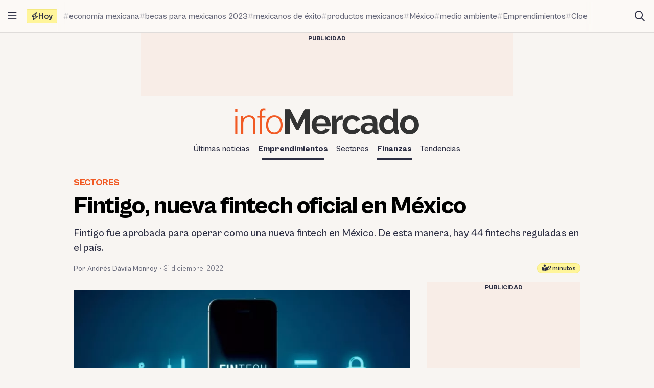

--- FILE ---
content_type: text/html; charset=UTF-8
request_url: https://infomercado.net/mexico/fintigo-nueva-fintech-oficial-en-mexico/
body_size: 14592
content:
<!doctype html>
<html lang="es" >
<head>
	<meta charset="UTF-8" />
	<meta name="viewport" content="width=device-width, initial-scale=1" />

	<meta name='robots' content='index, follow, max-image-preview:large, max-snippet:-1, max-video-preview:-1' />

	<title>Fintigo, nueva fintech oficial en México - Infomercado México</title>
	<meta name="description" content="Fintigo fue aprobada para operar como una nueva fintech en México. De esta manera, hay 44 fintechs reguladas en el país." />
	<link rel="canonical" href="https://infomercado.net/mexico/fintigo-nueva-fintech-oficial-en-mexico/" />
	<meta property="og:locale" content="es_ES" />
	<meta property="og:type" content="article" />
	<meta property="og:title" content="Fintigo, nueva fintech oficial en México" />
	<meta property="og:description" content="Fintigo fue aprobada para operar como una nueva fintech en México. De esta manera, hay 44 fintechs reguladas en el país." />
	<meta property="og:url" content="https://infomercado.net/mexico/fintigo-nueva-fintech-oficial-en-mexico/" />
	<meta property="og:site_name" content="Infomercado México" />
	<meta property="article:publisher" content="https://www.facebook.com/infomercado.mx" />
	<meta property="article:published_time" content="2023-01-01T00:52:02+00:00" />
	<meta property="og:image" content="https://infomercado.net/mexico/wp-content/uploads/sites/5/2022/12/Fintech-jpeg.webp" />
	<meta property="og:image:width" content="1200" />
	<meta property="og:image:height" content="630" />
	<meta property="og:image:type" content="image/webp" />
	<meta name="author" content="Andrés Dávila Monroy" />
	<meta name="twitter:card" content="summary_large_image" />
	<meta name="twitter:label1" content="Escrito por" />
	<meta name="twitter:data1" content="Andrés Dávila Monroy" />
	<meta name="twitter:label2" content="Tiempo de lectura" />
	<meta name="twitter:data2" content="2 minutos" />


<link rel="alternate" type="application/rss+xml" title="Infomercado México &raquo; Feed" href="https://infomercado.net/mexico/feed/" />
<link rel="alternate" type="application/rss+xml" title="Infomercado México &raquo; Feed de los comentarios" href="https://infomercado.net/mexico/comments/feed/" />
<link rel="alternate" title="oEmbed (JSON)" type="application/json+oembed" href="https://infomercado.net/mexico/wp-json/oembed/1.0/embed?url=https%3A%2F%2Finfomercado.net%2Fmexico%2Ffintigo-nueva-fintech-oficial-en-mexico%2F" />
<link rel="alternate" title="oEmbed (XML)" type="text/xml+oembed" href="https://infomercado.net/mexico/wp-json/oembed/1.0/embed?url=https%3A%2F%2Finfomercado.net%2Fmexico%2Ffintigo-nueva-fintech-oficial-en-mexico%2F&#038;format=xml" />
<style id='wp-img-auto-sizes-contain-inline-css'>
img:is([sizes=auto i],[sizes^="auto," i]){contain-intrinsic-size:3000px 1500px}
/*# sourceURL=wp-img-auto-sizes-contain-inline-css */
</style>
<style id='classic-theme-styles-inline-css'>
/*! This file is auto-generated */
.wp-block-button__link{color:#fff;background-color:#32373c;border-radius:9999px;box-shadow:none;text-decoration:none;padding:calc(.667em + 2px) calc(1.333em + 2px);font-size:1.125em}.wp-block-file__button{background:#32373c;color:#fff;text-decoration:none}
/*# sourceURL=/wp-includes/css/classic-themes.min.css */
</style>
<link rel='stylesheet' id='infonews-style-css' href='https://infomercado.net/mexico/wp-content/themes/infonews/style.css?ver=1.0.0a5' media='all' />
<link rel='stylesheet' id='infonews-print-style-css' href='https://infomercado.net/mexico/wp-content/themes/infonews/style-print.css?ver=1.0.0a5' media='print' />

		<script id="infonews-global-vars">
			window.infonews = {"site_url":"https:\/\/infomercado.net\/mexico\/","rest_base_url":"https:\/\/infomercado.net\/mexico\/wp-json\/","template_directory_url":"https:\/\/infomercado.net\/mexico\/wp-content\/themes\/infonews","logo":{"color_light":"https:\/\/infomercado.net\/mexico\/wp-content\/uploads\/sites\/5\/2023\/01\/infomercado-header-logo-color-light.png","color_dark":"https:\/\/infomercado.net\/mexico\/wp-content\/uploads\/sites\/5\/2023\/01\/infomercado-header-logo-color-dark.png","grayscale_light":"https:\/\/infomercado.net\/mexico\/wp-content\/uploads\/sites\/5\/2023\/01\/infomercado-header-logo-gray-light.png","grayscale_dark":"https:\/\/infomercado.net\/mexico\/wp-content\/uploads\/sites\/5\/2023\/01\/infomercado-header-logo-gray-dark.png"},"topics":{"posts_per_page":24},"tag_archive_id":null,"category_archive_id":null,"author_archive_id":null,"subscriber_needs_profile":null,"post_id":8122};
		</script>

		<link rel="https://api.w.org/" href="https://infomercado.net/mexico/wp-json/" /><link rel="alternate" title="JSON" type="application/json" href="https://infomercado.net/mexico/wp-json/wp/v2/posts/8122" /><link rel="EditURI" type="application/rsd+xml" title="RSD" href="https://infomercado.net/mexico/xmlrpc.php?rsd" />
<link rel='shortlink' href='https://infomercado.net/mexico/?p=8122' />
<meta name="generator" content="performance-lab 4.0.0; plugins: ">
<meta name="visitor_country" value="US" /><link rel="alternate" href="https://infomercado.pe/" hreflang="x-default" />
<link rel="alternate" href="https://infomercado.pe/" hreflang="es" />
<link rel="alternate" href="https://infomercado.pe/" hreflang="es-pe" />
<link rel="alternate" href="https://infomercado.net/colombia/" hreflang="es-co" />
<link rel="alternate" href="https://infomercado.net/ecuador/" hreflang="es-ec" />
<link rel="alternate" href="https://infomercado.net/mexico/" hreflang="es-mx" />
		
		<style type="text/css" id="infonews-customizer-css">
			:root {
				--color-light-primary: #f15a24;
--color-light-primary-rgb: 241 90 36;
--color-light-primary-2: #e55622;
--color-light-primary-2-rgb: 229 86 34;
				--color-dark-primary: #fdb398;
--color-dark-primary-rgb: 253 179 152;
--color-dark-primary-2: #f0aa90;
--color-dark-primary-2-rgb: 240 170 144;
			}

					</style>

		
		<!-- EZ targeting -->
		<meta name="category" content="emprendimientos,finanzas,mexico" />

		<!-- GTM Data Layer -->
		<script data-no-optimize="1" data-cfasync="false">
			window.dataLayer = window.dataLayer || [];
			window.dataLayer.push({
				'wpCategorySlug': 'sectores',
				'wpAuthorUser': 'adavila',
				'loggedInWpUser': ''
			});
		</script>

		
		<script async src="https://securepubads.g.doubleclick.net/tag/js/gpt.js"></script>
		<script>
			window.googletag = window.googletag || {cmd: []};

			googletag.cmd.push(function() {
				
		// Expands to the whole width of the container. Small height.
		var shortContainerMapping = googletag.sizeMapping()
			.addSize([1024, 0], [[728, 90], [970, 90], 'fluid'])
			.addSize([776, 0], [[728, 90]])
			.addSize([0, 0], [[320, 100], [300, 250]])
			.build();

		// Expands to the whole width of the container. Large height on mobile screens.
		var tallContainerMapping = googletag.sizeMapping()
			.addSize([1024, 0], [[970, 90], 'fluid'])
			.addSize([776, 0], [[728, 90]])
			.addSize([640, 0], [[320, 100], [300, 250]])
			.addSize([0, 0], [[300, 250], [300, 600]])
			.build();

		var entryMapping = googletag.sizeMapping()
			//.addSize([1024, 0], [[728, 90], [970, 90]])
			//.addSize([768, 0], [[300, 250], [728, 90]])
			.addSize([640, 0], [[300, 250], [300, 600], [468, 60], [320, 100]])
			.addSize([0, 0], [[320, 100], [300, 250], [300, 600]])
			.build();

		var sidebarMapping = googletag.sizeMapping()
			.addSize([1024, 0], [[300, 250], [300, 600], 'fluid'])
			.addSize([0, 0], [[320, 100], [300, 250], [300, 600]])
			.build();

		/*
		var stickySidebarMapping = googletag.sizeMapping()
			.addSize([1024, 0], [[300, 600], 'fluid'])
			.addSize([0, 0], [[320, 100], [300, 250]])
			.build();
		*/

						
		
			googletag.
				defineSlot(
					'/21687459537/infomercado/Infomercado_2022_Skyscraper_Left',
					[[120, 600], [160, 600]],
					'div-gpt-ad-Infomercado_2022_Skyscraper_Left-0'
				)
				.setTargeting('section', [])
				.addService(googletag.pubads());

			googletag.
				defineSlot(
					'/21687459537/infomercado/Infomercado_2022_Skyscraper_Right',
					[[120, 600], [160, 600]],
					'div-gpt-ad-Infomercado_2022_Skyscraper_Right-0'
				)
				.setTargeting('section', [])
				.addService(googletag.pubads());

		
		googletag.
			defineSlot(
				'/21687459537/infomercado/Infomercado_2022_Header',
				[[320, 100], [300, 250], [728, 90], [970, 90]],
				'div-gpt-ad-Infomercado_2022_Header-0'
			)
			.setTargeting('section', [])
			.addService(googletag.pubads())
			.defineSizeMapping(shortContainerMapping);

		
					googletag
				.defineSlot(
					'/21687459537/infomercado/Infomercado_2022_Article_Top',
					[[320, 100]],
					'div-gpt-ad-Infomercado_2022_Article_Top-0'
				)
				.addService(googletag.pubads())
				.defineSizeMapping(entryMapping);

			googletag
				.defineSlot(
					'/21687459537/infomercado/Infomercado_2022_Article_Bottom',
					[[320, 50], [320, 100], [300, 250], [300, 600]],
					'div-gpt-ad-Infomercado_2022_Article_Bottom-0'
				)
				.addService(googletag.pubads())
				.defineSizeMapping(entryMapping);

			googletag
				.defineSlot(
					'/21687459537/infomercado/Infomercado_2022_Article_After_Video',
					[[320, 100], [300, 250]],
					'div-gpt-ad-Infomercado_2022_Article_After_Video-0'
				)
				.addService(googletag.pubads())
				.defineSizeMapping(sidebarMapping);
		
					googletag
				.defineSlot(
					'/21687459537/infomercado/Infomercado_2022_Article_Sidebar_Top',
					[[320, 100], [300, 250]],
					'div-gpt-ad-Infomercado_2022_Article_Sidebar_Top-0'
				)
				.addService(googletag.pubads())
				.defineSizeMapping(sidebarMapping);

			googletag
				.defineSlot(
					'/21687459537/infomercado/Infomercado_2022_Article_Sidebar_Middle',
					[[320, 100]],
					'div-gpt-ad-Infomercado_2022_Article_Sidebar_Middle-0'
				)
				.addService(googletag.pubads());

			googletag
				.defineSlot(
					'/21687459537/infomercado/Infomercado_2022_Article_Sidebar_Middle',
					[[320, 100]],
					'div-gpt-ad-Infomercado_2022_Article_Sidebar_Middle-1'
				)
				.addService(googletag.pubads());

			googletag
				.defineSlot(
					'/21687459537/infomercado/Infomercado_2022_Article_Sidebar_Sticky',
					[[300, 600]],
					'div-gpt-ad-Infomercado_2022_Article_Sidebar_Sticky-0'
				)
				.addService(googletag.pubads());
		
		googletag.
			defineSlot(
				'/21687459537/infomercado/Infomercado_2022_Footer_After',
				[[320, 100], [728, 90], [970, 90]],
				'div-gpt-ad-Infomercado_2022_Footer_After-0'
			)
			.setTargeting('section', [])
			.addService(googletag.pubads())
			.defineSizeMapping(tallContainerMapping);

						
				
				googletag.pubads().setCentering(true);
        		googletag.pubads().enableLazyLoad({
					// Fetch slots within 2 viewports.
					fetchMarginPercent: 200,
					// Render slots within 2 viewports.
					renderMarginPercent: 200,
					// Double the above values on mobile, where viewports are smaller
					// and users tend to scroll faster.
					mobileScaling: 1.0
				});
				//googletag.pubads().enableVideoAds();
				//googletag.pubads().enableSingleRequest();

				// Register event handlers to observe lazy loading behavior.
				googletag.pubads().addEventListener('slotRequested', function(event) {
					console.log(event.slot.getSlotElementId(), 'fetched');
				});

				googletag.pubads().addEventListener('slotOnload', function(event) {
					console.log(event.slot.getSlotElementId(), 'rendered');
				});

				googletag.enableServices();
			});
		</script>

		<link rel="icon" href="https://infomercado.net/mexico/wp-content/uploads/sites/5/2023/01/cropped-infomercado-appicon-32x32.png" sizes="32x32" />
<link rel="icon" href="https://infomercado.net/mexico/wp-content/uploads/sites/5/2023/01/cropped-infomercado-appicon-192x192.png" sizes="192x192" />
<link rel="apple-touch-icon" href="https://infomercado.net/mexico/wp-content/uploads/sites/5/2023/01/cropped-infomercado-appicon-180x180.png" />
<meta name="msapplication-TileImage" content="https://infomercado.net/mexico/wp-content/uploads/sites/5/2023/01/cropped-infomercado-appicon-270x270.png" />
<script async src="https://pagead2.googlesyndication.com/pagead/js/adsbygoogle.js?client=ca-pub-1072358129093175" crossorigin="anonymous"></script>

<script>window.pushMST_config={"vapidPK":"BAmLjU0VHHZc4hiBv7eEsMTmxxC4d_qxi-3SmfO6IVguLRFeQDiHo3A8Yrx7WIZvav1ayOVAVKGTuthdRrtVAxg","enableOverlay":true,"swPath":"/sw.js","i18n":{}};
  var pushmasterTag = document.createElement('script');
  pushmasterTag.src = "https://cdn.pushmaster-cdn.xyz/scripts/publishers/621fa866da58ce0009c0a68f/SDK.js";
  pushmasterTag.setAttribute('defer','');

  var firstScriptTag = document.getElementsByTagName('script')[0];
  firstScriptTag.parentNode.insertBefore(pushmasterTag, firstScriptTag);
</script><style id='wp-block-heading-inline-css'>
h1:where(.wp-block-heading).has-background,h2:where(.wp-block-heading).has-background,h3:where(.wp-block-heading).has-background,h4:where(.wp-block-heading).has-background,h5:where(.wp-block-heading).has-background,h6:where(.wp-block-heading).has-background{padding:1.25em 2.375em}h1.has-text-align-left[style*=writing-mode]:where([style*=vertical-lr]),h1.has-text-align-right[style*=writing-mode]:where([style*=vertical-rl]),h2.has-text-align-left[style*=writing-mode]:where([style*=vertical-lr]),h2.has-text-align-right[style*=writing-mode]:where([style*=vertical-rl]),h3.has-text-align-left[style*=writing-mode]:where([style*=vertical-lr]),h3.has-text-align-right[style*=writing-mode]:where([style*=vertical-rl]),h4.has-text-align-left[style*=writing-mode]:where([style*=vertical-lr]),h4.has-text-align-right[style*=writing-mode]:where([style*=vertical-rl]),h5.has-text-align-left[style*=writing-mode]:where([style*=vertical-lr]),h5.has-text-align-right[style*=writing-mode]:where([style*=vertical-rl]),h6.has-text-align-left[style*=writing-mode]:where([style*=vertical-lr]),h6.has-text-align-right[style*=writing-mode]:where([style*=vertical-rl]){rotate:180deg}
/*# sourceURL=https://infomercado.net/mexico/wp-includes/blocks/heading/style.min.css */
</style>
<style id='wp-block-list-inline-css'>
ol,ul{box-sizing:border-box}:root :where(.wp-block-list.has-background){padding:1.25em 2.375em}
/*# sourceURL=https://infomercado.net/mexico/wp-includes/blocks/list/style.min.css */
</style>
<style id='wp-block-paragraph-inline-css'>
.is-small-text{font-size:.875em}.is-regular-text{font-size:1em}.is-large-text{font-size:2.25em}.is-larger-text{font-size:3em}.has-drop-cap:not(:focus):first-letter{float:left;font-size:8.4em;font-style:normal;font-weight:100;line-height:.68;margin:.05em .1em 0 0;text-transform:uppercase}body.rtl .has-drop-cap:not(:focus):first-letter{float:none;margin-left:.1em}p.has-drop-cap.has-background{overflow:hidden}:root :where(p.has-background){padding:1.25em 2.375em}:where(p.has-text-color:not(.has-link-color)) a{color:inherit}p.has-text-align-left[style*="writing-mode:vertical-lr"],p.has-text-align-right[style*="writing-mode:vertical-rl"]{rotate:180deg}
/*# sourceURL=https://infomercado.net/mexico/wp-includes/blocks/paragraph/style.min.css */
</style>
<style id='global-styles-inline-css'>
:root{--wp--preset--aspect-ratio--square: 1;--wp--preset--aspect-ratio--4-3: 4/3;--wp--preset--aspect-ratio--3-4: 3/4;--wp--preset--aspect-ratio--3-2: 3/2;--wp--preset--aspect-ratio--2-3: 2/3;--wp--preset--aspect-ratio--16-9: 16/9;--wp--preset--aspect-ratio--9-16: 9/16;--wp--preset--color--black: #000000;--wp--preset--color--cyan-bluish-gray: #abb8c3;--wp--preset--color--white: #ffffff;--wp--preset--color--pale-pink: #f78da7;--wp--preset--color--vivid-red: #cf2e2e;--wp--preset--color--luminous-vivid-orange: #ff6900;--wp--preset--color--luminous-vivid-amber: #fcb900;--wp--preset--color--light-green-cyan: #7bdcb5;--wp--preset--color--vivid-green-cyan: #00d084;--wp--preset--color--pale-cyan-blue: #8ed1fc;--wp--preset--color--vivid-cyan-blue: #0693e3;--wp--preset--color--vivid-purple: #9b51e0;--wp--preset--gradient--vivid-cyan-blue-to-vivid-purple: linear-gradient(135deg,rgb(6,147,227) 0%,rgb(155,81,224) 100%);--wp--preset--gradient--light-green-cyan-to-vivid-green-cyan: linear-gradient(135deg,rgb(122,220,180) 0%,rgb(0,208,130) 100%);--wp--preset--gradient--luminous-vivid-amber-to-luminous-vivid-orange: linear-gradient(135deg,rgb(252,185,0) 0%,rgb(255,105,0) 100%);--wp--preset--gradient--luminous-vivid-orange-to-vivid-red: linear-gradient(135deg,rgb(255,105,0) 0%,rgb(207,46,46) 100%);--wp--preset--gradient--very-light-gray-to-cyan-bluish-gray: linear-gradient(135deg,rgb(238,238,238) 0%,rgb(169,184,195) 100%);--wp--preset--gradient--cool-to-warm-spectrum: linear-gradient(135deg,rgb(74,234,220) 0%,rgb(151,120,209) 20%,rgb(207,42,186) 40%,rgb(238,44,130) 60%,rgb(251,105,98) 80%,rgb(254,248,76) 100%);--wp--preset--gradient--blush-light-purple: linear-gradient(135deg,rgb(255,206,236) 0%,rgb(152,150,240) 100%);--wp--preset--gradient--blush-bordeaux: linear-gradient(135deg,rgb(254,205,165) 0%,rgb(254,45,45) 50%,rgb(107,0,62) 100%);--wp--preset--gradient--luminous-dusk: linear-gradient(135deg,rgb(255,203,112) 0%,rgb(199,81,192) 50%,rgb(65,88,208) 100%);--wp--preset--gradient--pale-ocean: linear-gradient(135deg,rgb(255,245,203) 0%,rgb(182,227,212) 50%,rgb(51,167,181) 100%);--wp--preset--gradient--electric-grass: linear-gradient(135deg,rgb(202,248,128) 0%,rgb(113,206,126) 100%);--wp--preset--gradient--midnight: linear-gradient(135deg,rgb(2,3,129) 0%,rgb(40,116,252) 100%);--wp--preset--font-size--small: 13px;--wp--preset--font-size--medium: 20px;--wp--preset--font-size--large: 36px;--wp--preset--font-size--x-large: 42px;--wp--preset--spacing--20: 0.44rem;--wp--preset--spacing--30: 0.67rem;--wp--preset--spacing--40: 1rem;--wp--preset--spacing--50: 1.5rem;--wp--preset--spacing--60: 2.25rem;--wp--preset--spacing--70: 3.38rem;--wp--preset--spacing--80: 5.06rem;--wp--preset--shadow--natural: 6px 6px 9px rgba(0, 0, 0, 0.2);--wp--preset--shadow--deep: 12px 12px 50px rgba(0, 0, 0, 0.4);--wp--preset--shadow--sharp: 6px 6px 0px rgba(0, 0, 0, 0.2);--wp--preset--shadow--outlined: 6px 6px 0px -3px rgb(255, 255, 255), 6px 6px rgb(0, 0, 0);--wp--preset--shadow--crisp: 6px 6px 0px rgb(0, 0, 0);}:where(.is-layout-flex){gap: 0.5em;}:where(.is-layout-grid){gap: 0.5em;}body .is-layout-flex{display: flex;}.is-layout-flex{flex-wrap: wrap;align-items: center;}.is-layout-flex > :is(*, div){margin: 0;}body .is-layout-grid{display: grid;}.is-layout-grid > :is(*, div){margin: 0;}:where(.wp-block-columns.is-layout-flex){gap: 2em;}:where(.wp-block-columns.is-layout-grid){gap: 2em;}:where(.wp-block-post-template.is-layout-flex){gap: 1.25em;}:where(.wp-block-post-template.is-layout-grid){gap: 1.25em;}.has-black-color{color: var(--wp--preset--color--black) !important;}.has-cyan-bluish-gray-color{color: var(--wp--preset--color--cyan-bluish-gray) !important;}.has-white-color{color: var(--wp--preset--color--white) !important;}.has-pale-pink-color{color: var(--wp--preset--color--pale-pink) !important;}.has-vivid-red-color{color: var(--wp--preset--color--vivid-red) !important;}.has-luminous-vivid-orange-color{color: var(--wp--preset--color--luminous-vivid-orange) !important;}.has-luminous-vivid-amber-color{color: var(--wp--preset--color--luminous-vivid-amber) !important;}.has-light-green-cyan-color{color: var(--wp--preset--color--light-green-cyan) !important;}.has-vivid-green-cyan-color{color: var(--wp--preset--color--vivid-green-cyan) !important;}.has-pale-cyan-blue-color{color: var(--wp--preset--color--pale-cyan-blue) !important;}.has-vivid-cyan-blue-color{color: var(--wp--preset--color--vivid-cyan-blue) !important;}.has-vivid-purple-color{color: var(--wp--preset--color--vivid-purple) !important;}.has-black-background-color{background-color: var(--wp--preset--color--black) !important;}.has-cyan-bluish-gray-background-color{background-color: var(--wp--preset--color--cyan-bluish-gray) !important;}.has-white-background-color{background-color: var(--wp--preset--color--white) !important;}.has-pale-pink-background-color{background-color: var(--wp--preset--color--pale-pink) !important;}.has-vivid-red-background-color{background-color: var(--wp--preset--color--vivid-red) !important;}.has-luminous-vivid-orange-background-color{background-color: var(--wp--preset--color--luminous-vivid-orange) !important;}.has-luminous-vivid-amber-background-color{background-color: var(--wp--preset--color--luminous-vivid-amber) !important;}.has-light-green-cyan-background-color{background-color: var(--wp--preset--color--light-green-cyan) !important;}.has-vivid-green-cyan-background-color{background-color: var(--wp--preset--color--vivid-green-cyan) !important;}.has-pale-cyan-blue-background-color{background-color: var(--wp--preset--color--pale-cyan-blue) !important;}.has-vivid-cyan-blue-background-color{background-color: var(--wp--preset--color--vivid-cyan-blue) !important;}.has-vivid-purple-background-color{background-color: var(--wp--preset--color--vivid-purple) !important;}.has-black-border-color{border-color: var(--wp--preset--color--black) !important;}.has-cyan-bluish-gray-border-color{border-color: var(--wp--preset--color--cyan-bluish-gray) !important;}.has-white-border-color{border-color: var(--wp--preset--color--white) !important;}.has-pale-pink-border-color{border-color: var(--wp--preset--color--pale-pink) !important;}.has-vivid-red-border-color{border-color: var(--wp--preset--color--vivid-red) !important;}.has-luminous-vivid-orange-border-color{border-color: var(--wp--preset--color--luminous-vivid-orange) !important;}.has-luminous-vivid-amber-border-color{border-color: var(--wp--preset--color--luminous-vivid-amber) !important;}.has-light-green-cyan-border-color{border-color: var(--wp--preset--color--light-green-cyan) !important;}.has-vivid-green-cyan-border-color{border-color: var(--wp--preset--color--vivid-green-cyan) !important;}.has-pale-cyan-blue-border-color{border-color: var(--wp--preset--color--pale-cyan-blue) !important;}.has-vivid-cyan-blue-border-color{border-color: var(--wp--preset--color--vivid-cyan-blue) !important;}.has-vivid-purple-border-color{border-color: var(--wp--preset--color--vivid-purple) !important;}.has-vivid-cyan-blue-to-vivid-purple-gradient-background{background: var(--wp--preset--gradient--vivid-cyan-blue-to-vivid-purple) !important;}.has-light-green-cyan-to-vivid-green-cyan-gradient-background{background: var(--wp--preset--gradient--light-green-cyan-to-vivid-green-cyan) !important;}.has-luminous-vivid-amber-to-luminous-vivid-orange-gradient-background{background: var(--wp--preset--gradient--luminous-vivid-amber-to-luminous-vivid-orange) !important;}.has-luminous-vivid-orange-to-vivid-red-gradient-background{background: var(--wp--preset--gradient--luminous-vivid-orange-to-vivid-red) !important;}.has-very-light-gray-to-cyan-bluish-gray-gradient-background{background: var(--wp--preset--gradient--very-light-gray-to-cyan-bluish-gray) !important;}.has-cool-to-warm-spectrum-gradient-background{background: var(--wp--preset--gradient--cool-to-warm-spectrum) !important;}.has-blush-light-purple-gradient-background{background: var(--wp--preset--gradient--blush-light-purple) !important;}.has-blush-bordeaux-gradient-background{background: var(--wp--preset--gradient--blush-bordeaux) !important;}.has-luminous-dusk-gradient-background{background: var(--wp--preset--gradient--luminous-dusk) !important;}.has-pale-ocean-gradient-background{background: var(--wp--preset--gradient--pale-ocean) !important;}.has-electric-grass-gradient-background{background: var(--wp--preset--gradient--electric-grass) !important;}.has-midnight-gradient-background{background: var(--wp--preset--gradient--midnight) !important;}.has-small-font-size{font-size: var(--wp--preset--font-size--small) !important;}.has-medium-font-size{font-size: var(--wp--preset--font-size--medium) !important;}.has-large-font-size{font-size: var(--wp--preset--font-size--large) !important;}.has-x-large-font-size{font-size: var(--wp--preset--font-size--x-large) !important;}
/*# sourceURL=global-styles-inline-css */
</style>
</head>

<body class="wp-singular post-template-default single single-post postid-8122 single-format-standard wp-embed-responsive wp-theme-infonews wp-child-theme-infomercado no-js bg-earth-200 dark:bg-dark-background antialiased">


		<noscript><iframe src="https://www.googletagmanager.com/ns.html?id=GTM-P3THPFQ" height="0" width="0" style="display:none;visibility:hidden"></iframe></noscript>

		
<div id="page" class="site relative">
	<a class="skip-link screen-reader-text" href="#content">Saltar al contenido</a>

<div id="site-drawer-modal" class="modal" aria-hidden="true">

	<div class="modal__overlay" tabindex="-1" data-micromodal-close>

		<div id="site-drawer" class="modal__container modal__container--drawer" role="dialog" aria-modal="true" aria-label="Main navigation">

			<button
				class="modal__close btn-circle btn-circle_in-header absolute top-1 right-1 z-10"
				title="Cerrar menú"
				data-micromodal-close
			>
				<i class="fa-regular fa-xmark"></i>
			</button>

			<div id="modal-1-content" class="mondal__content modal__content--drawer">
				
<div class="drawer-widget">
	<ul>
		<li class="list-item">
			<a href="https://infomercado.net/mexico/">
				<i class="list-icon fa-regular fa-bolt-lightning"></i>
				<span class="list-content">Titulares</span>
			</a>
		</li>

		<li class="list-item">
			<a href="https://infomercado.net/mexico/?s=">
				<i class="list-icon fa-regular fa-magnifying-glass"></i>
				<span class="list-content">Buscar</span>
			</a>
		</li>

		<li class="list-item">
			<a href="https://infomercado.net/mexico/topics/">
				<i class="list-icon fa-regular fa-hashtag"></i>
				<span class="list-content">Temas</span>
			</a>
		</li>

			</ul>
</div>



	<div class="drawer-widget">
		<ul id="drawer-menu" class=""><li class="list-item"><a href="https://infomercado.net/mexico/ultimas-noticias/"><i class="list-icon fa-regular fa-newspaper"></i><span class="list-content">Últimas noticias</span></a></li>
<li class="list-item active"><a href="https://infomercado.net/mexico/seccion/emprendimientos/"><i class="list-icon fa-regular fa-newspaper"></i><span class="list-content">Emprendimientos</span></a></li>
<li class="list-item"><a href="https://infomercado.net/mexico/seccion/sectores/"><i class="list-icon fa-regular fa-newspaper"></i><span class="list-content">Sectores</span></a></li>
<li class="list-item active"><a href="https://infomercado.net/mexico/seccion/finanzas/"><i class="list-icon fa-regular fa-newspaper"></i><span class="list-content">Finanzas</span></a></li>
<li class="list-item"><a href="https://infomercado.net/mexico/seccion/tendencias/"><i class="list-icon fa-regular fa-newspaper"></i><span class="list-content">Tendencias</span></a></li>
</ul>	</div>




	<div class="drawer-widget">
		<ul>
							
				<li class="list-item ">
					<a href="https://infomercado.pe/">
													<span class="list-icon">
								<img src="https://infomercado.net/mexico/wp-content/uploads/2022/10/flag-peru.png" width="20" height="20" aria-hidden="true">
							</span>
						
						<span class="list-content">Perú</span>
					</a>
				</li>
							
				<li class="list-item ">
					<a href="https://infomercado.net/colombia/">
													<span class="list-icon">
								<img src="https://infomercado.net/mexico/wp-content/uploads/sites/3/2022/12/flag-colombia.png" width="20" height="20" aria-hidden="true">
							</span>
						
						<span class="list-content">Colombia</span>
					</a>
				</li>
							
				<li class="list-item ">
					<a href="https://infomercado.net/ecuador/">
													<span class="list-icon">
								<img src="https://infomercado.net/mexico/wp-content/uploads/sites/4/2022/12/flag-ecuador.png" width="20" height="20" aria-hidden="true">
							</span>
						
						<span class="list-content">Ecuador</span>
					</a>
				</li>
							
				<li class="list-item active">
					<a href="https://infomercado.net/mexico/">
													<span class="list-icon">
								<img src="https://infomercado.net/mexico/wp-content/uploads/sites/5/2023/01/flag-mexico.png" width="20" height="20" aria-hidden="true">
							</span>
						
						<span class="list-content">México</span>
					</a>
				</li>
					</ul>
	</div>


<!--
-->

	<div>
		<p class="text-body-100 mx-4 mb-4 mt-8 text-sm leading-tight">
			© Infotrade Media Group Corporation. Todos los derechos reservados.		</p>
	</div>
			</div>

		</div>

	</div>
</div>

<div id="site-topbar" class="site-bar bg-earth-100 transition-all sticky inset-x-0 top-0 z-40 ">
	<div class="flex h-16 items-stretch pl-1 pr-2 gap-1 border-b border-earth-400">
		<button
			class="btn-circle btn-circle_in-header self-center"
			title="Abrir/cerrar menú principal"
			data-micromodal-trigger="site-drawer-modal"
		>
			<i class="fa-regular fa-bars"></i>
		</button>

		<div class="flex items-center flex-grow min-w-0">
			
	<a
		id="site-topbar-logo"
		class="inline-flex flex-shrink-0 flex-col relative text-left transition-all max-w-max w-full overflow-hidden"
		href="https://infomercado.net/mexico/"
		title="Ir a la página principal"
	>
		<img
			class="inline-block dark:hidden max-w-none"
			width="120"
			height="24"
			src="https://infomercado.net/mexico/wp-content/uploads/sites/5/2023/01/infomercado-bar-logo-color-light.png"
			alt="Infomercado México logo"

			srcset="https://infomercado.net/mexico/wp-content/uploads/sites/5/2023/01/infomercado-bar-logo-color-light.png, https://infomercado.net/mexico/wp-content/uploads/sites/5/2023/01/infomercado-bar-logo-color-light@2x.png 2x"		/>

			</a>

	
			<div id="site-tags-desktop" class="hidden md:flex flex-grow ml-2 min-w-0">
				

	<div class="flex min-w-0">
		<div class="flex flex-shrink-0 flex-nowrap self-center items-center gap-1 h-7 px-2 leading-none rounded-sm font-bold bg-[#FFF59A] border border-[#F4E97F]">
			<i class="fa-regular fa-bolt"></i>
			<span>Hoy</span>
		</div>

		<div class="min-w-0 relative">
			<div class="absolute inset-y-0 w-4 left-0 bg-gradient-to-r from-earth-100 dark:from-dark-card-background"></div>

			<div class="flex py-4 px-3 gap-3 overflow-auto scrollbar-hide text-body-100 font-medium text-base">
				
					<a
						class="site-tag inline-flex gap-px items-center flex-nowrap whitespace-nowrap group/tag hover:text-body-200"
						href="https://infomercado.net/mexico/bolsa-mexicana-de-valores-segunda-mas-rica-en-2023/"
					>
						<i class="fa-regular fa-hashtag opacity-40 group-hover/tag:opacity-100 text-xs"></i>
						<span class="group-hover/tag:underline">economía mexicana</span>
					</a>

				
					<a
						class="site-tag inline-flex gap-px items-center flex-nowrap whitespace-nowrap group/tag hover:text-body-200"
						href="https://infomercado.net/mexico/cuando-se-paga-la-beca-benito-juarez/"
					>
						<i class="fa-regular fa-hashtag opacity-40 group-hover/tag:opacity-100 text-xs"></i>
						<span class="group-hover/tag:underline">becas para mexicanos 2023</span>
					</a>

				
					<a
						class="site-tag inline-flex gap-px items-center flex-nowrap whitespace-nowrap group/tag hover:text-body-200"
						href="https://infomercado.net/mexico/inventor-pildora-anticonceptiva-mexicano-luis-ernesto-miramontes/"
					>
						<i class="fa-regular fa-hashtag opacity-40 group-hover/tag:opacity-100 text-xs"></i>
						<span class="group-hover/tag:underline">mexicanos de éxito</span>
					</a>

				
					<a
						class="site-tag inline-flex gap-px items-center flex-nowrap whitespace-nowrap group/tag hover:text-body-200"
						href="https://infomercado.net/mexico/el-chamoy-fue-un-invento-de-migrante-japones/"
					>
						<i class="fa-regular fa-hashtag opacity-40 group-hover/tag:opacity-100 text-xs"></i>
						<span class="group-hover/tag:underline">productos mexicanos</span>
					</a>

				
					<a
						class="site-tag inline-flex gap-px items-center flex-nowrap whitespace-nowrap group/tag hover:text-body-200"
						href="https://infomercado.net/mexico/tag/mexico/"
					>
						<i class="fa-regular fa-hashtag opacity-40 group-hover/tag:opacity-100 text-xs"></i>
						<span class="group-hover/tag:underline">México</span>
					</a>

				
					<a
						class="site-tag inline-flex gap-px items-center flex-nowrap whitespace-nowrap group/tag hover:text-body-200"
						href="https://infomercado.net/mexico/tag/medio-ambiente/"
					>
						<i class="fa-regular fa-hashtag opacity-40 group-hover/tag:opacity-100 text-xs"></i>
						<span class="group-hover/tag:underline">medio ambiente</span>
					</a>

				
					<a
						class="site-tag inline-flex gap-px items-center flex-nowrap whitespace-nowrap group/tag hover:text-body-200"
						href="https://infomercado.net/mexico/tag/emprendimientos/"
					>
						<i class="fa-regular fa-hashtag opacity-40 group-hover/tag:opacity-100 text-xs"></i>
						<span class="group-hover/tag:underline">Emprendimientos</span>
					</a>

				
					<a
						class="site-tag inline-flex gap-px items-center flex-nowrap whitespace-nowrap group/tag hover:text-body-200"
						href="https://infomercado.net/mexico/tag/cloe/"
					>
						<i class="fa-regular fa-hashtag opacity-40 group-hover/tag:opacity-100 text-xs"></i>
						<span class="group-hover/tag:underline">Cloe</span>
					</a>

							</div>

			<div class="absolute inset-y-0 w-4 right-0 bg-gradient-to-l from-earth-100 dark:from-dark-card-background"></div>
		</div>
	</div>

			</div>
		</div>

		<div class="flex gap-1 items-center flex-shrink-0">
							<a
					class="btn-circle btn-circle_in-header"
					href="https://infomercado.net/mexico/?s="
					title="Ir a la página de búsqueda"
					rel="nofollow"
				>
					<i class="fa-regular fa-magnifying-glass"></i>
				</a>
			
			<!--
			<im-theme-switch dropdown-id="theme-mode-dropdown-desktop"></im-theme-switch>
			-->

			<!--
						-->
		</div>
	</div>

	</div>

<header id="site-header" class="site-header text-center">
    <div id="site-tags-mobile" class="md:hidden pl-4 bg-earth-100 border-b border-earth-400">
        

	<div class="flex min-w-0">
		<div class="flex flex-shrink-0 flex-nowrap self-center items-center gap-1 h-7 px-2 leading-none rounded-sm font-bold bg-[#FFF59A] border border-[#F4E97F]">
			<i class="fa-regular fa-bolt"></i>
			<span>Hoy</span>
		</div>

		<div class="min-w-0 relative">
			<div class="absolute inset-y-0 w-4 left-0 bg-gradient-to-r from-earth-100 dark:from-dark-card-background"></div>

			<div class="flex py-4 px-3 gap-3 overflow-auto scrollbar-hide text-body-100 font-medium text-base">
				
					<a
						class="site-tag inline-flex gap-px items-center flex-nowrap whitespace-nowrap group/tag hover:text-body-200"
						href="https://infomercado.net/mexico/bolsa-mexicana-de-valores-segunda-mas-rica-en-2023/"
					>
						<i class="fa-regular fa-hashtag opacity-40 group-hover/tag:opacity-100 text-xs"></i>
						<span class="group-hover/tag:underline">economía mexicana</span>
					</a>

				
					<a
						class="site-tag inline-flex gap-px items-center flex-nowrap whitespace-nowrap group/tag hover:text-body-200"
						href="https://infomercado.net/mexico/cuando-se-paga-la-beca-benito-juarez/"
					>
						<i class="fa-regular fa-hashtag opacity-40 group-hover/tag:opacity-100 text-xs"></i>
						<span class="group-hover/tag:underline">becas para mexicanos 2023</span>
					</a>

				
					<a
						class="site-tag inline-flex gap-px items-center flex-nowrap whitespace-nowrap group/tag hover:text-body-200"
						href="https://infomercado.net/mexico/inventor-pildora-anticonceptiva-mexicano-luis-ernesto-miramontes/"
					>
						<i class="fa-regular fa-hashtag opacity-40 group-hover/tag:opacity-100 text-xs"></i>
						<span class="group-hover/tag:underline">mexicanos de éxito</span>
					</a>

				
					<a
						class="site-tag inline-flex gap-px items-center flex-nowrap whitespace-nowrap group/tag hover:text-body-200"
						href="https://infomercado.net/mexico/el-chamoy-fue-un-invento-de-migrante-japones/"
					>
						<i class="fa-regular fa-hashtag opacity-40 group-hover/tag:opacity-100 text-xs"></i>
						<span class="group-hover/tag:underline">productos mexicanos</span>
					</a>

				
					<a
						class="site-tag inline-flex gap-px items-center flex-nowrap whitespace-nowrap group/tag hover:text-body-200"
						href="https://infomercado.net/mexico/tag/mexico/"
					>
						<i class="fa-regular fa-hashtag opacity-40 group-hover/tag:opacity-100 text-xs"></i>
						<span class="group-hover/tag:underline">México</span>
					</a>

				
					<a
						class="site-tag inline-flex gap-px items-center flex-nowrap whitespace-nowrap group/tag hover:text-body-200"
						href="https://infomercado.net/mexico/tag/medio-ambiente/"
					>
						<i class="fa-regular fa-hashtag opacity-40 group-hover/tag:opacity-100 text-xs"></i>
						<span class="group-hover/tag:underline">medio ambiente</span>
					</a>

				
					<a
						class="site-tag inline-flex gap-px items-center flex-nowrap whitespace-nowrap group/tag hover:text-body-200"
						href="https://infomercado.net/mexico/tag/emprendimientos/"
					>
						<i class="fa-regular fa-hashtag opacity-40 group-hover/tag:opacity-100 text-xs"></i>
						<span class="group-hover/tag:underline">Emprendimientos</span>
					</a>

				
					<a
						class="site-tag inline-flex gap-px items-center flex-nowrap whitespace-nowrap group/tag hover:text-body-200"
						href="https://infomercado.net/mexico/tag/cloe/"
					>
						<i class="fa-regular fa-hashtag opacity-40 group-hover/tag:opacity-100 text-xs"></i>
						<span class="group-hover/tag:underline">Cloe</span>
					</a>

							</div>

			<div class="absolute inset-y-0 w-4 right-0 bg-gradient-to-l from-earth-100 dark:from-dark-card-background"></div>
		</div>
	</div>

    </div>

	
		<div class="flex flex-col w-min mx-auto overflow-hidden max-w-full bg-primary-100 mb-4">
			<div class="text-center p-1 text-xs font-extrabold uppercase text-body-200">
				Publicidad			</div>

			<div id="div-gpt-ad-Infomercado_2022_Header-0" class="inline-flex justify-center" style="min-width: 320px; min-height: 100px;">
				<script>
					googletag.cmd.push(function() { googletag.display('div-gpt-ad-Infomercado_2022_Header-0'); });
				</script>
			</div>
		</div>

		
	<div class="hidden md:flex flex-col items-center gap-3 mt-6">
		
		
	<a
		id="site-header-logo"
		class="inline-flex flex-shrink-0 flex-col relative text-left transition-all"
		href="https://infomercado.net/mexico/"
		title="Ir a la página principal"
	>
		<img
			class="inline-block dark:hidden"
			width="360"
			height="51"
			src="https://infomercado.net/mexico/wp-content/uploads/sites/5/2023/01/infomercado-header-logo-color-light.png"
			alt="Infomercado México logo"

					/>

			</a>

	
		
<div class="container px-4 mx-auto mt-2">
	<div class="border-b border-divider">

		<ul id="header-menu" class="main-menu"><li><a href="https://infomercado.net/mexico/ultimas-noticias/">Últimas noticias</a></li><li class="active"><a href="https://infomercado.net/mexico/seccion/emprendimientos/">Emprendimientos</a></li><li><a href="https://infomercado.net/mexico/seccion/sectores/">Sectores</a></li><li class="active"><a href="https://infomercado.net/mexico/seccion/finanzas/">Finanzas</a></li><li><a href="https://infomercado.net/mexico/seccion/tendencias/">Tendencias</a></li></ul>	</div>
</div>
	</div>
</header>

	<div id="content" class="site-content">
		<div id="primary" class="content-area">
			<main id="main" class="site-main">

				
<article class="entry mt-8">

	
<header id="single-header" class="container mx-auto px-4 my-4">
	<a class="inline-block uppercase font-extrabold tracking-bittight text-lg text-primary-400 hover:underline" href="https://infomercado.net/mexico/seccion/sectores/">Sectores</a>
	<h1 id="single-title" class="my-2 font-extrabold tracking-bittight text-3xl lg:text-5xl text-black">Fintigo, nueva fintech oficial en México</h1>

	<h2 class="mt-4 text-xl text-body-200 font-medium">Fintigo fue aprobada para operar como una nueva fintech en México. De esta manera, hay 44 fintechs reguladas en el país.</h2>
<div id="single-meta" class="flex flex-wrap items-center justify-between gap-2 my-4">
	<div class="flex flex-wrap text-body-100 text-sm">
		<a class="font-medium hover:underline" title="Leer más del autor" href="https://infomercado.net/mexico/author/adavila/">Por Andrés Dávila Monroy</a>
		<span class="mx-1">&bull;</span>

					<time title="31 diciembre, 2022 19:52" datetime="2022-12-31T19:52:02-06:00">31 diciembre, 2022</time>			</div>

	<div
		class="flex gap-1 items-baseline pt-px rounded-full bg-[#FFF59A] border border-[#F4E97F] px-2 text-body-200 font-bold text-xs"
		title="Tiempo estimado de lectura: 2 minutos"
	>
		<i class="fa-solid fa-book-open-reader"></i>
		2 minutos	</div>
</div>
</header>

	

	

	<div class="container mx-auto px-4 flex flex-col lg:flex-row gap-8">
		
<div id="entry-main-content" class="lg:flex-grow lg:border-r border-divider lg:pr-8">

	
		<figure class="post-thumbnail my-4">
			<img width="736" height="414" src="https://infomercado.net/mexico/wp-content/uploads/sites/5/2022/12/Fintech-jpeg-895x503.webp" class="w-full aspect-video object-cover rounded-sm mx-auto wp-post-image" alt="" sizes="(min-width: 1040px) 627px, (min-width: 780px) 736px, (min-width: 680px) 608px, calc(94.44vw - 15px)" decoding="async" fetchpriority="high" srcset="https://infomercado.net/mexico/wp-content/uploads/sites/5/2022/12/Fintech-jpeg-895x503.webp 895w, https://infomercado.net/mexico/wp-content/uploads/sites/5/2022/12/Fintech-jpeg-112x63.webp 112w, https://infomercado.net/mexico/wp-content/uploads/sites/5/2022/12/Fintech-jpeg-230x129.webp 230w, https://infomercado.net/mexico/wp-content/uploads/sites/5/2022/12/Fintech-jpeg-294x165.webp 294w, https://infomercado.net/mexico/wp-content/uploads/sites/5/2022/12/Fintech-jpeg-356x200.webp 356w, https://infomercado.net/mexico/wp-content/uploads/sites/5/2022/12/Fintech-jpeg-384x216.webp 384w, https://infomercado.net/mexico/wp-content/uploads/sites/5/2022/12/Fintech-jpeg-736x414.webp 736w, https://infomercado.net/mexico/wp-content/uploads/sites/5/2022/12/Fintech-jpeg-608x342.webp 608w" />
					</figure>

	
	
		<div class="flex flex-col w-min mx-auto overflow-hidden max-w-full bg-primary-100 my-2">
			<div class="text-center p-1 text-xs font-extrabold uppercase text-body-200">
				Publicidad			</div>

			<div id="div-gpt-ad-Infomercado_2022_Article_Top-0" class="inline-flex justify-center" style="min-width: 320px; min-height: 100px;">
				<script>
					googletag.cmd.push(function() { googletag.display('div-gpt-ad-Infomercado_2022_Article_Top-0'); });
				</script>
			</div>
		</div>

		
	<div class="flex flex-col md:flex-row items-center md:items-start md:gap-4 max-w-2xl mx-auto">
		<div class="sticky standard-sticky-top flex flex-row md:flex-col gap-px md:gap-2 items-center justify-center bg-light-card-background dark:bg-dark-card-background rounded-2xl p-2">
			<a
				class="share-button btn-circle bg-whatsapp hover:!bg-whatsapp"
				target="_blank"
				href="https://api.whatsapp.com/send?text=https%3A%2F%2Finfomercado.net%2Fmexico%2Ffintigo-nueva-fintech-oficial-en-mexico%2F"
				title="Compartir en WhatsApp"
				data-provider="whatsapp"
			>
				<i class="text-xl fa-brands fa-whatsapp text-white"></i>
			</a>

			<a
				class="share-button btn-circle bg-facebook hover:!bg-facebook"
				target="_blank"
				href="https://www.facebook.com/sharer/sharer.php?u=https%3A%2F%2Finfomercado.net%2Fmexico%2Ffintigo-nueva-fintech-oficial-en-mexico%2F"
				title="Compartir en Facebook"
				data-provider="facebook"
			>
				<i class="text-xl fa-brands fa-facebook-f text-white"></i>
			</a>

			<a
				class="share-button btn-circle bg-linkedin hover:!bg-linkedin"
				target="_blank"
				href="https://www.linkedin.com/sharing/share-offsite/?url=https%3A%2F%2Finfomercado.net%2Fmexico%2Ffintigo-nueva-fintech-oficial-en-mexico%2F"
				title="Compartir en LinkedIn"
				data-provider="linkedin"
			>
				<i class="text-xl fa-brands fa-linkedin-in text-white"></i>
			</a>

			<a
				class="share-button btn-circle bg-twitter hover:!bg-twitter"
				target="_blank"
				href="https://twitter.com/intent/tweet?text=https%3A%2F%2Finfomercado.net%2Fmexico%2Ffintigo-nueva-fintech-oficial-en-mexico%2F"
				title="Compartir en Twitter"
				data-provider="twitter"
			>
				<i class="text-xl fa-brands fa-twitter text-white"></i>
			</a>

							<a
					class="share-button btn-circle bg-white hover:!bg-white"
					href="https://news.google.com/publications/CAAqBwgKMPaghQsw8riCAw"
					target="_blank"
					data-provider="googlenews"
					title="Síguenos en Google Noticias"
				>
					<img
						src="https://infomercado.net/mexico/wp-content/themes/infonews/assets/images/icon-google-news.png"
						srcset="https://infomercado.net/mexico/wp-content/themes/infonews/assets/images/icon-google-news.png 1x, https://infomercado.net/mexico/wp-content/themes/infonews/assets/images/icon-google-news@2x.png 2x"
						width="24"
						height="24"
						alt="Google News logo"
					/>
				</a>
			
			<button
				class="share-button btn-circle"
				title="Copiar enlace"
				data-provider="link"
				data-post-title="Fintigo, nueva fintech oficial en México"
			>
				<i class="text-xl fa-regular fa-copy"></i>
			</button>
		</div>

		<div id="entry-content" class="entry-content overflow-hidden">
			
<p>La firma&nbsp;Fintigo&nbsp;ha sido autorizada para constituirse y operar como una&nbsp;Institución de Fondeo Colectivo&nbsp;(IFC) en términos de la Ley para Regular las Instituciones de Tecnología Financiera, también conocida como&nbsp;Ley Fintech. Esto concluye más de 400 días de espera para la empresa.</p>



<h2 class="wp-block-heading" id="h-fintech-44-en-mexico">Fintech #44 en México</h2>



<p>El miércoles 21 de diciembre <a href="https://www.eleconomista.com.mx/sectorfinanciero/Fintigo-entra-al-mundo-regulado-fintech-de-manera-oficial-20221221-0032.html" rel="nofollow">se publicó en el Diario Oficial de la Federación</a> (DOF) el oficio de la autorización a Fintigo. La autorización es otorgada por la&nbsp;Comisión Nacional Bancaria y de Valores&nbsp;(CNBV). De esta manera, la empresa se convierte en la entidad número 44 en tener la autorización definitiva en términos de la Ley Fintech.</p>



<p>«Esta Comisión Nacional Bancaria y de Valores, previo acuerdo del Comité Interinstitucional, autoriza la organización y operación de una institución de financiamiento colectivo a denominarse Fintigo, S.A.P.I. de C.V., Institución de Financiamiento Colectivo», se puede leer en el oficio publicado en el DOF.</p>



<p>El anuncio viene firmado por el director General de Autorizaciones Especializadas de la CNBV, José Antonio Vizcaíno Ruiz y el vicepresidente Técnico, Ramiro Edgar Álvarez Hernández.</p>



<p>Según el oficio, Fintigo tendrá un capital inicial de 17 millones 810,000 pesos y sus servicios consistirán en el financiamiento colectivo de deuda, así como de copropiedad.</p>


<div class="wp-block-infonews-extra-related-link">
	<aside class="md:mx-8 my-4">
		<div class="separator-dotted"></div>

		<div class="my-2" data-widget="featured-links-in-article-content">
			<div class="text-sm font-bold text-body-200 uppercase">Mira también:</div>

			<a
				class="link-in-widget flex flex-col min-[420px]:flex-row gap-2 items-start min-[420px]:items-center text-base sm:text-lg"
				href="https://infomercado.net/mexico/sabias-que-leonardo-dicaprio-invierte-en-mexico-conoce-esta-fintech-ecologica/?utm_source=website&#038;utm_medium=single_post&#038;utm_campaign=related_links"
				target="_blank"
				rel=""
			>
				<img decoding="async" width="112" height="84" src="https://infomercado.net/mexico/wp-content/uploads/sites/5/2022/11/DiCaprio-jpg.webp" class="aspect-video object-cover w-28 wp-post-image" alt="" srcset="https://infomercado.net/mexico/wp-content/uploads/sites/5/2022/11/DiCaprio-jpg.webp 557w, https://infomercado.net/mexico/wp-content/uploads/sites/5/2022/11/DiCaprio-300x225.webp 300w" sizes="(max-width: 112px) 100vw, 112px" />
				<span class="flex-grow font-bold leading-tight">¿Sabías que Leonardo DiCaprio invierte en México? Conoce esta fintech ecológica</span>
			</a>
		</div>

		<div class="separator-dotted"></div>
	</aside>

	</div>


<h2 class="wp-block-heading" id="h-requisitos-para-ser-fintech">Requisitos para ser fintech</h2>



<p>De las&nbsp;44 entidades autorizadas bajo la Ley Fintech desde su promulgación en marzo 2018, 28 son instituciones de Fondos de Pago Electrónico y 16 son empresas de Fondeo Colectivo. En el caso de Fintigo, al ser una firma de reciente creación, tiene que cumplir algunos requisitos para que la autoridad le permita iniciar operaciones.</p>



<p>Los requisitos son:</p>



<ul class="wp-block-list">
<li>Que se encuentre debidamente constituida en el Registro Público de Comercio.</li>



<li>Que cuenta con el capital mínimo suscrito y pagado que le corresponda.</li>



<li>Que sus consejeros y directivos cumplan con los requisitos establecidos en la normativa.</li>



<li>Que cuenta con la infraestructura tecnológica, así como controles internos necesarios para su operación.</li>
</ul>



<p>De acuerdo con perspectivas del ecosistema, se esperaba que al final de este año se tuvieran al menos 60 entidades autorizadas. Sin embargo, durante el transcurso del año apenas se autorizaron 22 firmas de las 40 empresas que buscan ser aprobadas. La mayoría de las otras firmas tienen que cumplir con ciertas disposiciones para su aprobación definitiva.</p>

					</div><!-- #entry-content -->
	</div>

	<footer id="entry-footer" class="mt-6 max-w-2xl mx-auto text-light-meta dark:text-dark-meta">
		
		<div class="flex flex-col w-min mx-auto overflow-hidden max-w-full bg-primary-100 my-4">
			<div class="text-center p-1 text-xs font-extrabold uppercase text-body-200">
				Publicidad			</div>

			<div id="div-gpt-ad-Infomercado_2022_Article_Bottom-0" class="inline-flex justify-center" style="min-width: 320px; min-height: 100px;">
				<script>
					googletag.cmd.push(function() { googletag.display('div-gpt-ad-Infomercado_2022_Article_Bottom-0'); });
				</script>
			</div>
		</div>

		

	
	<a
		id="entry-author-bio"
		href="https://infomercado.net/mexico/author/adavila/"
		class="flex flex-col sm:flex-row items-center gap-2 sm:gap-4 my-4 p-4 rounded-lg bg-light-card-background dark:bg-dark-card-background hover:bg-light-card-background-hover dark:hover:bg-dark-card-background-hover border-light-border dark:border-dark-border"
	>
		<img loading="lazy" class="rounded-full w-12 h-12 object-cover" src="https://infomercado.net/mexico/wp-content/uploads/sites/5/2023/01/AndresDavilaMonroy-128x128.webp" width="48" height="48" alt="Author profile photo" />
		<div class="text-sm text-center sm:text-left text-light-meta dark:text-dark-meta">
			<h2 class="block text-base">
				Por <span class="font-medium">Andrés Dávila Monroy</span>			</h2>

			<p class="mt-1">Escritor mexicano, licenciado en negocios por el ITAM, con 4 años de experiencia en el ecosistema emprendedor. Amante de la escritura, los negocios y los deportes.</p>		</div>
	</a>


	<div id="related-single-post-tags" class="my-4">
		<h2 class="font-semibold mb-1 text-body-200">Temas relacionados:</h2>

		<div class="flex flex-wrap items-center font-medium text-base gap-1">
			<a class="inline-flex items-baseline flex-nowrap rounded px-3 py-1 gap-1 flex-shrink-0 border border-light-border hover:border-transparent dark:border-dark-border hover:text-light-card-background dark:hover:text-dark-card-background bg-light-card-background hover:bg-light-primary dark:bg-dark-card-background dark:hover:bg-dark-primary " href="https://infomercado.net/mexico/tag/fintech/"><i class="fa-regular fa-hashtag text-sm opacity-50"></i> Fintech</a>·<a class="inline-flex items-baseline flex-nowrap rounded px-3 py-1 gap-1 flex-shrink-0 border border-light-border hover:border-transparent dark:border-dark-border hover:text-light-card-background dark:hover:text-dark-card-background bg-light-card-background hover:bg-light-primary dark:bg-dark-card-background dark:hover:bg-dark-primary " href="https://infomercado.net/mexico/tag/fintigo/"><i class="fa-regular fa-hashtag text-sm opacity-50"></i> Fintigo</a>·<a class="inline-flex items-baseline flex-nowrap rounded px-3 py-1 gap-1 flex-shrink-0 border border-light-border hover:border-transparent dark:border-dark-border hover:text-light-card-background dark:hover:text-dark-card-background bg-light-card-background hover:bg-light-primary dark:bg-dark-card-background dark:hover:bg-dark-primary " href="https://infomercado.net/mexico/tag/mexico/"><i class="fa-regular fa-hashtag text-sm opacity-50"></i> México</a>		</div>
	</div>
	</footer><!-- #entry-footer -->
</div>

		
<aside id="entry-aside" class="lg:w-[300px] flex-shrink-0 text-center">

	
		<div class="flex flex-col w-min mx-auto overflow-hidden max-w-full bg-primary-100 mb-4">
			<div class="text-center p-1 text-xs font-extrabold uppercase text-body-200">
				Publicidad			</div>

			<div id="div-gpt-ad-Infomercado_2022_Article_Sidebar_Top-0" class="inline-flex justify-center" style="min-width: 300px; min-height: 250px;">
				<script>
					googletag.cmd.push(function() { googletag.display('div-gpt-ad-Infomercado_2022_Article_Sidebar_Top-0'); });
				</script>
			</div>
		</div>

		
	
	
	
	
		<div class="sticky-box">
			
		<div class="flex flex-col w-min mx-auto overflow-hidden max-w-full bg-primary-100">
			<div class="text-center p-1 text-xs font-extrabold uppercase text-body-200">
				Publicidad			</div>

			<div id="div-gpt-ad-Infomercado_2022_Article_Sidebar_Sticky-0" class="inline-flex justify-center" style="min-width: 300px; min-height: 600px;">
				<script>
					googletag.cmd.push(function() { googletag.display('div-gpt-ad-Infomercado_2022_Article_Sidebar_Sticky-0'); });
				</script>
			</div>
		</div>

				</div>

		
</aside><!-- /#entry-aside -->
	</div>

</article><!-- #post-8122 -->

<aside id="single-sidebar-footer">
	

	<div class="container px-4 mx-auto">
		<hr class="my-8">
	</div>

	<section class="container mx-auto px-4 my-4">
		<header>
			<a class="inline-flex items-center gap-3 group" href="https://infomercado.net/mexico/seccion/sectores/">
				<i class="fa-regular fa-arrow-right-long -mt-px text-earth-500 text-2xl leading-none"></i>

				<h2 class="widget-title !mb-0 group-hover:underline">
					Más en Sectores				</h2>
			</a>
		</header>

		<div class="grid grid-cols-2 sm:grid-cols-3 gap-6 sm:gap-8 mt-8">
			
<article class="newscard-default">
	
	
		<figure class="mb-2">
			<a href="https://infomercado.net/mexico/que-tomar-en-cuenta-si-eres-un-trabajador-extranjero-y-no-cuentas-con-un-carne-de-permiso-temporal-de-permanencia-cpp/" tabindex="-1">
				<img width="292" height="164" src="https://infomercado.net/mexico/wp-content/uploads/sites/5/2023/11/PRVSYDPZLVFT5FCOK6Z23D36HQ-292x164.webp" class="w-full h-auto aspect-video rounded-sm object-cover wp-post-image" alt="cpp peru migración" loading="lazy" sizes="auto, (min-width: 1040px) 309px, (min-width: 780px) 224px, (min-width: 640px) 181px, calc(50vw - 28px)" decoding="async" srcset="https://infomercado.net/mexico/wp-content/uploads/sites/5/2023/11/PRVSYDPZLVFT5FCOK6Z23D36HQ-292x164.webp 292w, https://infomercado.net/mexico/wp-content/uploads/sites/5/2023/11/PRVSYDPZLVFT5FCOK6Z23D36HQ-300x169.webp 300w, https://infomercado.net/mexico/wp-content/uploads/sites/5/2023/11/PRVSYDPZLVFT5FCOK6Z23D36HQ-188x106.webp 188w, https://infomercado.net/mexico/wp-content/uploads/sites/5/2023/11/PRVSYDPZLVFT5FCOK6Z23D36HQ-768x432.webp 768w, https://infomercado.net/mexico/wp-content/uploads/sites/5/2023/11/PRVSYDPZLVFT5FCOK6Z23D36HQ-607x341.webp 607w, https://infomercado.net/mexico/wp-content/uploads/sites/5/2023/11/PRVSYDPZLVFT5FCOK6Z23D36HQ-288x162.webp 288w, https://infomercado.net/mexico/wp-content/uploads/sites/5/2023/11/PRVSYDPZLVFT5FCOK6Z23D36HQ-186x105.webp 186w, https://infomercado.net/mexico/wp-content/uploads/sites/5/2023/11/PRVSYDPZLVFT5FCOK6Z23D36HQ-298x167.webp 298w, https://infomercado.net/mexico/wp-content/uploads/sites/5/2023/11/PRVSYDPZLVFT5FCOK6Z23D36HQ-181x102.webp 181w, https://infomercado.net/mexico/wp-content/uploads/sites/5/2023/11/PRVSYDPZLVFT5FCOK6Z23D36HQ-224x126.webp 224w, https://infomercado.net/mexico/wp-content/uploads/sites/5/2023/11/PRVSYDPZLVFT5FCOK6Z23D36HQ-309x174.webp 309w, https://infomercado.net/mexico/wp-content/uploads/sites/5/2023/11/PRVSYDPZLVFT5FCOK6Z23D36HQ-627x353.webp 627w, https://infomercado.net/mexico/wp-content/uploads/sites/5/2023/11/PRVSYDPZLVFT5FCOK6Z23D36HQ-736x414.webp 736w" />			</a>
		</figure>

	
	<h2 class="font-bold text-base tracking-bittight leading-tight text-body-200">
		<a class="block line-clamp-4 hover:underline" href="https://infomercado.net/mexico/que-tomar-en-cuenta-si-eres-un-trabajador-extranjero-y-no-cuentas-con-un-carne-de-permiso-temporal-de-permanencia-cpp/" title="¿Qué tomar en cuenta si eres un trabajador extranjero y no cuentas con un Carné de Permiso Temporal de Permanencia (CPP)?">¿Qué tomar en cuenta si eres un trabajador extranjero y no cuentas con un Carné de Permiso Temporal de Permanencia (CPP)?</a>	</h2>

	</article>

<article class="newscard-default">
	
	
		<figure class="mb-2">
			<a href="https://infomercado.net/mexico/inegi-cajeros-automaticos-son-los-lugares-mas-inseguros-en-mexico/" tabindex="-1">
				<img width="292" height="164" src="https://infomercado.net/mexico/wp-content/uploads/sites/5/2023/07/Cajeros-automaticos-292x164.webp" class="w-full h-auto aspect-video rounded-sm object-cover wp-post-image" alt="" loading="lazy" sizes="auto, (min-width: 1040px) 309px, (min-width: 780px) 224px, (min-width: 640px) 181px, calc(50vw - 28px)" decoding="async" srcset="https://infomercado.net/mexico/wp-content/uploads/sites/5/2023/07/Cajeros-automaticos-292x164.webp 292w, https://infomercado.net/mexico/wp-content/uploads/sites/5/2023/07/Cajeros-automaticos-300x169.webp 300w, https://infomercado.net/mexico/wp-content/uploads/sites/5/2023/07/Cajeros-automaticos-188x106.webp 188w, https://infomercado.net/mexico/wp-content/uploads/sites/5/2023/07/Cajeros-automaticos-768x432.webp 768w, https://infomercado.net/mexico/wp-content/uploads/sites/5/2023/07/Cajeros-automaticos-607x341.webp 607w, https://infomercado.net/mexico/wp-content/uploads/sites/5/2023/07/Cajeros-automaticos-288x162.webp 288w, https://infomercado.net/mexico/wp-content/uploads/sites/5/2023/07/Cajeros-automaticos-186x105.webp 186w, https://infomercado.net/mexico/wp-content/uploads/sites/5/2023/07/Cajeros-automaticos-298x167.webp 298w, https://infomercado.net/mexico/wp-content/uploads/sites/5/2023/07/Cajeros-automaticos-181x102.webp 181w, https://infomercado.net/mexico/wp-content/uploads/sites/5/2023/07/Cajeros-automaticos-224x126.webp 224w, https://infomercado.net/mexico/wp-content/uploads/sites/5/2023/07/Cajeros-automaticos-309x174.webp 309w, https://infomercado.net/mexico/wp-content/uploads/sites/5/2023/07/Cajeros-automaticos-627x353.webp 627w, https://infomercado.net/mexico/wp-content/uploads/sites/5/2023/07/Cajeros-automaticos-736x414.webp 736w" />			</a>
		</figure>

	
	<h2 class="font-bold text-base tracking-bittight leading-tight text-body-200">
		<a class="block line-clamp-4 hover:underline" href="https://infomercado.net/mexico/inegi-cajeros-automaticos-son-los-lugares-mas-inseguros-en-mexico/" title="Inegi: Cajeros automáticos son los lugares más inseguros en México">Inegi: Cajeros automáticos son los lugares más inseguros en México</a>	</h2>

	</article>

<article class="newscard-default">
	
	
		<figure class="mb-2">
			<a href="https://infomercado.net/mexico/mattel-la-empresa-que-nacio-en-una-cochera-y-ahora-factura-mas-de-usd-6-mil-millones-con-barbie/" tabindex="-1">
				<img width="292" height="164" src="https://infomercado.net/mexico/wp-content/uploads/sites/5/2023/07/Mattel-Barbie-292x164.webp" class="w-full h-auto aspect-video rounded-sm object-cover wp-post-image" alt="" loading="lazy" sizes="auto, (min-width: 1040px) 309px, (min-width: 780px) 224px, (min-width: 640px) 181px, calc(50vw - 28px)" decoding="async" srcset="https://infomercado.net/mexico/wp-content/uploads/sites/5/2023/07/Mattel-Barbie-292x164.webp 292w, https://infomercado.net/mexico/wp-content/uploads/sites/5/2023/07/Mattel-Barbie-300x169.webp 300w, https://infomercado.net/mexico/wp-content/uploads/sites/5/2023/07/Mattel-Barbie-188x106.webp 188w, https://infomercado.net/mexico/wp-content/uploads/sites/5/2023/07/Mattel-Barbie-768x432.webp 768w, https://infomercado.net/mexico/wp-content/uploads/sites/5/2023/07/Mattel-Barbie-607x341.webp 607w, https://infomercado.net/mexico/wp-content/uploads/sites/5/2023/07/Mattel-Barbie-288x162.webp 288w, https://infomercado.net/mexico/wp-content/uploads/sites/5/2023/07/Mattel-Barbie-186x105.webp 186w, https://infomercado.net/mexico/wp-content/uploads/sites/5/2023/07/Mattel-Barbie-298x167.webp 298w, https://infomercado.net/mexico/wp-content/uploads/sites/5/2023/07/Mattel-Barbie-181x102.webp 181w, https://infomercado.net/mexico/wp-content/uploads/sites/5/2023/07/Mattel-Barbie-224x126.webp 224w, https://infomercado.net/mexico/wp-content/uploads/sites/5/2023/07/Mattel-Barbie-309x174.webp 309w, https://infomercado.net/mexico/wp-content/uploads/sites/5/2023/07/Mattel-Barbie-627x353.webp 627w, https://infomercado.net/mexico/wp-content/uploads/sites/5/2023/07/Mattel-Barbie-736x414.webp 736w" />			</a>
		</figure>

	
	<h2 class="font-bold text-base tracking-bittight leading-tight text-body-200">
		<a class="block line-clamp-4 hover:underline" href="https://infomercado.net/mexico/mattel-la-empresa-que-nacio-en-una-cochera-y-ahora-factura-mas-de-usd-6-mil-millones-con-barbie/" title="Mattel: La empresa que nació en una cochera y ahora factura más de $USD 6 mil millones con Barbie">Mattel: La empresa que nació en una cochera y ahora factura más de $USD 6 mil millones con Barbie</a>	</h2>

	</article>

<article class="newscard-default">
	
	
		<figure class="mb-2">
			<a href="https://infomercado.net/mexico/regresa-el-estimulo-fiscal-a-la-gasolina-premium-en-mexico-cuanto-costara/" tabindex="-1">
				<img width="292" height="164" src="https://infomercado.net/mexico/wp-content/uploads/sites/5/2023/07/Gasolina-Mexico-292x164.webp" class="w-full h-auto aspect-video rounded-sm object-cover wp-post-image" alt="" loading="lazy" sizes="auto, (min-width: 1040px) 309px, (min-width: 780px) 224px, (min-width: 640px) 181px, calc(50vw - 28px)" decoding="async" srcset="https://infomercado.net/mexico/wp-content/uploads/sites/5/2023/07/Gasolina-Mexico-292x164.webp 292w, https://infomercado.net/mexico/wp-content/uploads/sites/5/2023/07/Gasolina-Mexico-300x169.webp 300w, https://infomercado.net/mexico/wp-content/uploads/sites/5/2023/07/Gasolina-Mexico-188x106.webp 188w, https://infomercado.net/mexico/wp-content/uploads/sites/5/2023/07/Gasolina-Mexico-768x432.webp 768w, https://infomercado.net/mexico/wp-content/uploads/sites/5/2023/07/Gasolina-Mexico-607x341.webp 607w, https://infomercado.net/mexico/wp-content/uploads/sites/5/2023/07/Gasolina-Mexico-288x162.webp 288w, https://infomercado.net/mexico/wp-content/uploads/sites/5/2023/07/Gasolina-Mexico-186x105.webp 186w, https://infomercado.net/mexico/wp-content/uploads/sites/5/2023/07/Gasolina-Mexico-298x167.webp 298w, https://infomercado.net/mexico/wp-content/uploads/sites/5/2023/07/Gasolina-Mexico-181x102.webp 181w, https://infomercado.net/mexico/wp-content/uploads/sites/5/2023/07/Gasolina-Mexico-224x126.webp 224w, https://infomercado.net/mexico/wp-content/uploads/sites/5/2023/07/Gasolina-Mexico-309x174.webp 309w, https://infomercado.net/mexico/wp-content/uploads/sites/5/2023/07/Gasolina-Mexico-627x353.webp 627w, https://infomercado.net/mexico/wp-content/uploads/sites/5/2023/07/Gasolina-Mexico-736x414.webp 736w" />			</a>
		</figure>

	
	<h2 class="font-bold text-base tracking-bittight leading-tight text-body-200">
		<a class="block line-clamp-4 hover:underline" href="https://infomercado.net/mexico/regresa-el-estimulo-fiscal-a-la-gasolina-premium-en-mexico-cuanto-costara/" title="Regresa el estímulo fiscal a la gasolina Premium en México: ¿Cuánto costará?">Regresa el estímulo fiscal a la gasolina Premium en México: ¿Cuánto costará?</a>	</h2>

	</article>

<article class="newscard-default">
	
	
		<figure class="mb-2">
			<a href="https://infomercado.net/mexico/ciudad-de-mexico-entre-las-mejores-ciudades-para-desarrollar-startups-en-america-latina-04072023-ja/" tabindex="-1">
				<img width="292" height="164" src="https://infomercado.net/mexico/wp-content/uploads/sites/5/2023/07/Ciudad-de-Mexico-292x164.webp" class="w-full h-auto aspect-video rounded-sm object-cover wp-post-image" alt="Ciudad de México startups" loading="lazy" sizes="auto, (min-width: 1040px) 309px, (min-width: 780px) 224px, (min-width: 640px) 181px, calc(50vw - 28px)" decoding="async" srcset="https://infomercado.net/mexico/wp-content/uploads/sites/5/2023/07/Ciudad-de-Mexico-292x164.webp 292w, https://infomercado.net/mexico/wp-content/uploads/sites/5/2023/07/Ciudad-de-Mexico-300x169.webp 300w, https://infomercado.net/mexico/wp-content/uploads/sites/5/2023/07/Ciudad-de-Mexico-188x106.webp 188w, https://infomercado.net/mexico/wp-content/uploads/sites/5/2023/07/Ciudad-de-Mexico-768x432.webp 768w, https://infomercado.net/mexico/wp-content/uploads/sites/5/2023/07/Ciudad-de-Mexico-607x341.webp 607w, https://infomercado.net/mexico/wp-content/uploads/sites/5/2023/07/Ciudad-de-Mexico-288x162.webp 288w, https://infomercado.net/mexico/wp-content/uploads/sites/5/2023/07/Ciudad-de-Mexico-186x105.webp 186w, https://infomercado.net/mexico/wp-content/uploads/sites/5/2023/07/Ciudad-de-Mexico-298x167.webp 298w, https://infomercado.net/mexico/wp-content/uploads/sites/5/2023/07/Ciudad-de-Mexico-181x102.webp 181w, https://infomercado.net/mexico/wp-content/uploads/sites/5/2023/07/Ciudad-de-Mexico-224x126.webp 224w, https://infomercado.net/mexico/wp-content/uploads/sites/5/2023/07/Ciudad-de-Mexico-309x174.webp 309w, https://infomercado.net/mexico/wp-content/uploads/sites/5/2023/07/Ciudad-de-Mexico-627x353.webp 627w, https://infomercado.net/mexico/wp-content/uploads/sites/5/2023/07/Ciudad-de-Mexico-736x414.webp 736w" />			</a>
		</figure>

	
	<h2 class="font-bold text-base tracking-bittight leading-tight text-body-200">
		<a class="block line-clamp-4 hover:underline" href="https://infomercado.net/mexico/ciudad-de-mexico-entre-las-mejores-ciudades-para-desarrollar-startups-en-america-latina-04072023-ja/" title="Ciudad de México entre las mejores ciudades para desarrollar startups en América Latina">Ciudad de México entre las mejores ciudades para desarrollar startups en América Latina</a>	</h2>

	</article>

<article class="newscard-default">
	
	
		<figure class="mb-2">
			<a href="https://infomercado.net/mexico/pension-bienestar-2023-cuando-es-el-pago-de-adultos-mayores-2023-ac/" tabindex="-1">
				<img width="292" height="164" src="https://infomercado.net/mexico/wp-content/uploads/sites/5/2023/07/A-COLOM-292x164.webp" class="w-full h-auto aspect-video rounded-sm object-cover wp-post-image" alt="cuando es el pago de adultos mayores Pensión bienestar 2023" loading="lazy" sizes="auto, (min-width: 1040px) 309px, (min-width: 780px) 224px, (min-width: 640px) 181px, calc(50vw - 28px)" decoding="async" srcset="https://infomercado.net/mexico/wp-content/uploads/sites/5/2023/07/A-COLOM-292x164.webp 292w, https://infomercado.net/mexico/wp-content/uploads/sites/5/2023/07/A-COLOM-300x169.webp 300w, https://infomercado.net/mexico/wp-content/uploads/sites/5/2023/07/A-COLOM-188x106.webp 188w, https://infomercado.net/mexico/wp-content/uploads/sites/5/2023/07/A-COLOM-768x432.webp 768w, https://infomercado.net/mexico/wp-content/uploads/sites/5/2023/07/A-COLOM-607x341.webp 607w, https://infomercado.net/mexico/wp-content/uploads/sites/5/2023/07/A-COLOM-288x162.webp 288w, https://infomercado.net/mexico/wp-content/uploads/sites/5/2023/07/A-COLOM-186x105.webp 186w, https://infomercado.net/mexico/wp-content/uploads/sites/5/2023/07/A-COLOM-298x167.webp 298w, https://infomercado.net/mexico/wp-content/uploads/sites/5/2023/07/A-COLOM-181x102.webp 181w, https://infomercado.net/mexico/wp-content/uploads/sites/5/2023/07/A-COLOM-224x126.webp 224w, https://infomercado.net/mexico/wp-content/uploads/sites/5/2023/07/A-COLOM-309x174.webp 309w, https://infomercado.net/mexico/wp-content/uploads/sites/5/2023/07/A-COLOM-627x353.webp 627w, https://infomercado.net/mexico/wp-content/uploads/sites/5/2023/07/A-COLOM-736x414.webp 736w" />			</a>
		</figure>

	
	<h2 class="font-bold text-base tracking-bittight leading-tight text-body-200">
		<a class="block line-clamp-4 hover:underline" href="https://infomercado.net/mexico/pension-bienestar-2023-cuando-es-el-pago-de-adultos-mayores-2023-ac/" title="Pensión Bienestar 2023: ¿Cuándo es el pago de adultos mayores 2023?">Pensión Bienestar 2023: ¿Cuándo es el pago de adultos mayores 2023?</a>	</h2>

	</article>
		</div>
	</section>

</aside><!-- /#single-sidebar-footer -->

			</main><!-- #main -->
		</div><!-- #primary -->
	</div><!-- #content -->

	
	<footer id="site-footer" class="container mx-auto px-4 mt-8">
		<div class="flex flex-col sm:flex-row items-center py-8 border-t border-divider gap-2 sm:gap-6">
			<a
				class="flex-shrink-0 my-4 sm:my-0"
				href="https://infomercado.net/mexico/"
				title="Ir a la página principal"
			>
				<img
					class="block"
					src="https://infomercado.net/mexico/wp-content/uploads/sites/5/2023/01/infomercado-header-logo-color-light.png"
					width="86"
					height="12"
					alt="Infomercado México logo"
				/>
			</a>

			<nav aria-label="Categorías" class="contents">
				<ul id="footer-menu" class="main-menu overflow-auto scrollbar-hide sm:flex-nowrap sm:justify-start"><li><a href="https://infomercado.net/mexico/ultimas-noticias/">Últimas noticias</a></li><li class="active"><a href="https://infomercado.net/mexico/seccion/emprendimientos/">Emprendimientos</a></li><li><a href="https://infomercado.net/mexico/seccion/sectores/">Sectores</a></li><li class="active"><a href="https://infomercado.net/mexico/seccion/finanzas/">Finanzas</a></li><li><a href="https://infomercado.net/mexico/seccion/tendencias/">Tendencias</a></li></ul>			</nav>
		</div>

		<div class="grid lg:grid-cols-2 gap-4 sm:items-end py-8 border-t border-divider text-sm">
			<div class="text-center lg:text-right lg:order-2">
				<p class="inline-flex gap-2 flex-wrap items-center justify-center">
			
			
			<a
				target="_blank"
				class="flex items-center justify-center w-8 h-8 transition hover:scale-110"
				href="https://www.facebook.com/infomercado.mx"
			>
				<i class="text-xl fa-brands fa-facebook-f"></i>
			</a>

																								
	</p>

				<nav class="my-1.5 leading-none text-body-100"><ul class="inline-flex flex-wrap justify-center lg:justify-end leading-none -mr-1 divide-x divide-divider"><li class="px-2 whitespace-nowrap hover:underline"><a href="https://infomercado.net/mexico/quienes-somos/">Quiénes somos</a></li>
</ul></nav><nav class="my-1.5 leading-none text-body-100"><ul class="inline-flex flex-wrap justify-center lg:justify-end leading-none -mr-1 divide-x divide-divider"><li class="px-2 whitespace-nowrap hover:underline"><a href="https://infomercado.pe/condiciones-generales/">Condiciones generales</a></li>
<li class="px-2 whitespace-nowrap hover:underline"><a href="https://infomercado.pe/politicas-de-privacidad/">Políticas de privacidad</a></li>
</ul></nav>			</div>

			<div class="text-center lg:text-left text-body-100">
				<p class="my-1.5 leading-none font-extrabold">Infomercado México</p><p class="my-1.5 leading-none">© Infotrade Media Group Corporation. Todos los derechos reservados.</p><address class="my-1.5 not-italic leading-none">Calle Cantuarias 160. Of. 301. Miraflores, Lima-Perú.</address>			</div>
		</div><!-- .site-info -->

		
		<div class="flex flex-col w-min mx-auto overflow-hidden max-w-full bg-primary-100">
			<div class="text-center p-1 text-xs font-extrabold uppercase text-body-200">
				Publicidad			</div>

			<div id="div-gpt-ad-Infomercado_2022_Footer_After-0" class="inline-flex justify-center" style="min-width: 300px; min-height: 250px;">
				<script>
					googletag.cmd.push(function() { googletag.display('div-gpt-ad-Infomercado_2022_Footer_After-0'); });
				</script>
			</div>
		</div>

		
	</footer><!-- #site-footer -->

</div><!-- #page -->

<script type="speculationrules">
{"prefetch":[{"source":"document","where":{"and":[{"href_matches":"/mexico/*"},{"not":{"href_matches":["/mexico/wp-*.php","/mexico/wp-admin/*","/mexico/wp-content/uploads/sites/5/*","/mexico/wp-content/*","/mexico/wp-content/plugins/*","/mexico/wp-content/themes/infomercado/*","/mexico/wp-content/themes/infonews/*","/mexico/*\\?(.+)"]}},{"not":{"selector_matches":"a[rel~=\"nofollow\"]"}},{"not":{"selector_matches":".no-prefetch, .no-prefetch a"}}]},"eagerness":"conservative"}]}
</script>
<script>document.body.classList.remove("no-js");</script>
		<script>(function(w,d,s,l,i){w[l]=w[l]||[];w[l].push({'gtm.start':
		new Date().getTime(),event:'gtm.js'});var f=d.getElementsByTagName(s)[0],
		j=d.createElement(s),dl=l!='dataLayer'?'&l='+l:'';j.async=true;j.src=
		'https://www.googletagmanager.com/gtm.js?id='+i+dl;f.parentNode.insertBefore(j,f);
		})(window,document,'script','dataLayer','GTM-P3THPFQ');</script>

		<script src="https://infomercado.net/mexico/wp-content/themes/infonews/assets/js/adblockDetector.js?ver=1.0.0a5" id="something-js"></script>
<script src="https://infomercado.net/mexico/wp-content/themes/infonews/assets/js/bundle.js?ver=1.0.0a5" id="bundle-js"></script>

	<script>
		const adblockFound = () => {
			window.dataLayer = window.dataLayer || [];
			window.dataLayer.push( {
				'event' : 'adblock-detected'
			} );
		};

		if ( typeof window.adblockDetector === 'undefined' ) {
			adblockFound();
		} else {
			window.adblockDetector.init( {
				debug: false,
				found: adblockFound,
				notFound: null
			} );
		}
	</script>

	
</body>
</html>

<!-- Dynamic page generated in 0.281 seconds. -->
<!-- Cached page generated by WP-Super-Cache on 2026-01-21 05:57:33 -->

<!-- super cache -->

--- FILE ---
content_type: text/html; charset=utf-8
request_url: https://www.google.com/recaptcha/api2/aframe
body_size: 267
content:
<!DOCTYPE HTML><html><head><meta http-equiv="content-type" content="text/html; charset=UTF-8"></head><body><script nonce="VrykHaZc7Ab8hkrm4CDfMA">/** Anti-fraud and anti-abuse applications only. See google.com/recaptcha */ try{var clients={'sodar':'https://pagead2.googlesyndication.com/pagead/sodar?'};window.addEventListener("message",function(a){try{if(a.source===window.parent){var b=JSON.parse(a.data);var c=clients[b['id']];if(c){var d=document.createElement('img');d.src=c+b['params']+'&rc='+(localStorage.getItem("rc::a")?sessionStorage.getItem("rc::b"):"");window.document.body.appendChild(d);sessionStorage.setItem("rc::e",parseInt(sessionStorage.getItem("rc::e")||0)+1);localStorage.setItem("rc::h",'1768996657475');}}}catch(b){}});window.parent.postMessage("_grecaptcha_ready", "*");}catch(b){}</script></body></html>

--- FILE ---
content_type: text/css
request_url: https://infomercado.net/mexico/wp-content/themes/infonews/style.css?ver=1.0.0a5
body_size: 17428
content:
@charset "UTF-8";

/*!
Theme Name: InfoNews
Theme URI: https://infomercado.pe
Author: Javier Távara (Infomercado)
Author URI: https://tavara.pe
Description: Tema para los sitios Infomercado e Infozport.
Requires at least: 6.0
Requires PHP: 8.0
Version: 2
Text Domain: infonews
*/

/**
 * SETTINGS
 * File-header..........The file header for the themes style.css file.
 * Fonts................Any font files, if the project needs specific fonts.
 * Global...............Project-specific, globally available variables.
 *
 * TOOLS
 * Functions............Global functions.
 * Mixins...............Global mixins.
 *
 * GENERIC
 * Reset................Reset specific elements to make them easier to style in other contexts.
 * TailwindCSS..........The TailwindCSS framework.
 *
 * ELEMENTS
 * Blockquote...........Default blockquote.
 * Forms................Element-level form styling.
 * Headings.............H1–H6
 * Links................Default links.
 * Lists................Default lists.
 * Media................Images, Figure, Figcaption, Embed, iFrame, Objects, Video.
 *
 * BLOCKS
 * Audio................Specific styles for the audio block.
 * Button...............Specific styles for the button block.
 * Code.................Specific styles for the code block.
 * Columns..............Specific styles for the columns block.
 * Cover................Specific styles for the cover block.
 * File.................Specific styles for the file block.
 * Gallery..............Specific styles for the gallery block.
 * Group................Specific styles for the group block.
 * Heading..............Specific styles for the heading block.
 * Image................Specific styles for the image block.
 * Latest comments......Specific styles for the latest comments block.
 * Latest posts.........Specific styles for the latest posts block.
 * Legacy...............Specific styles for the legacy gallery.
 * List.................Specific styles for the list block.
 * Media text...........Specific styles for the media and text block.
 * Navigation...........Specific styles for the navigation block.
 * Paragraph............Specific styles for the paragraph block.
 * Pullquote............Specific styles for the pullquote block.
 * Quote................Specific styles for the quote block.
 * Search...............Specific styles for the search block.
 * Separator............Specific styles for the separator block.
 * Spacer...............Specific styles for the spacer block.
 * Table................Specific styles for the table block.
 * Verse................Specific styles for the verse block.
 * Video................Specific styles for the video block.
 * Utilities............Block alignments.
 *
 * COMPONENTS
 * Header...............Header styles.
 * Footer...............Footer styles.
 * Comments.............Comment styles.
 * Archives.............Archive styles.
 * 404..................404 styles.
 * Search...............Search styles.
 * Navigation...........Navigation styles.
 * Footer Navigation....Footer Navigation styles.
 * Pagination...........Pagination styles.
 * Single...............Single page and post styles.
 * Posts and pages......Misc, sticky post styles.
 * Entry................Entry, author biography.
 * Widget...............Widget styles.
 * Editor...............Editor styles.
 *
 * UTILITIES
 * A11y.................Screen reader text, prefers reduced motion etc.
 * Color Palette........Classes for the color palette colors.
 * Editor Font Sizes....Editor Font Sizes.
 * Measure..............The width of a line of text, in characters.
 */

/* Categories 01 to 03 are the basics. */

/*!
 * Font Awesome Pro 6.2.0 by @fontawesome - https://fontawesome.com
 * License - https://fontawesome.com/license (Commercial License)
 * Copyright 2022 Fonticons, Inc.
 */

.fa-right-from-bracket::before {
content: "\f2f5"; }

.fa-sign-out-alt::before {
content: "\f2f5"; }

.fa-bars::before {
content: "\f0c9"; }

.fa-navicon::before {
content: "\f0c9"; }

.fa-share-nodes::before {
content: "\f1e0"; }

.fa-share-alt::before {
content: "\f1e0"; }

.fa-user::before {
content: "\f007"; }

.fa-newspaper::before {
content: "\f1ea"; }

.fa-arrow-up-right-from-square::before {
content: "\f08e"; }

.fa-external-link::before {
content: "\f08e"; }

.fa-bolt-lightning::before {
content: "\e0b7"; }

.fa-arrow-left::before {
content: "\f060"; }

.fa-circle-small::before {
content: "\e122"; }

.fa-gear::before {
content: "\f013"; }

.fa-cog::before {
content: "\f013"; }

.fa-house::before {
content: "\f015"; }

.fa-home::before {
content: "\f015"; }

.fa-home-alt::before {
content: "\f015"; }

.fa-home-lg-alt::before {
content: "\f015"; }

.fa-bolt::before {
content: "\f0e7"; }

.fa-zap::before {
content: "\f0e7"; }

.fa-arrow-right-long::before {
content: "\f178"; }

.fa-long-arrow-right::before {
content: "\f178"; }

.fa-book-open-reader::before {
content: "\f5da"; }

.fa-book-reader::before {
content: "\f5da"; }

.fa-location-dot::before {
content: "\f3c5"; }

.fa-map-marker-alt::before {
content: "\f3c5"; }

.fa-magnifying-glass::before {
content: "\f002"; }

.fa-search::before {
content: "\f002"; }

.fa-chevron-down::before {
content: "\f078"; }

.fa-copy::before {
content: "\f0c5"; }

.fa-xmark::before {
content: "\f00d"; }

.fa-close::before {
content: "\f00d"; }

.fa-multiply::before {
content: "\f00d"; }

.fa-remove::before {
content: "\f00d"; }

.fa-times::before {
content: "\f00d"; }

.fa-camcorder::before {
content: "\f8a8"; }

.fa-video-handheld::before {
content: "\f8a8"; }

.fa-hashtag::before {
content: "\23"; }

.fa-circle-xmark::before {
content: "\f057"; }

.fa-times-circle::before {
content: "\f057"; }

.fa-xmark-circle::before {
content: "\f057"; }

.fa-notdef::before {
content: "\e1fe"; }

.fa-solid,
.fa-regular,
.fa-light,
.fa-brands {
  -moz-osx-font-smoothing: grayscale;
  -webkit-font-smoothing: antialiased;
  display: var(--fa-display, inline-block);
  font-style: normal;
  font-variant: normal;
  line-height: 1;
  text-rendering: auto; }

.fa-light,
.fa-solid,
.fa-regular {
  font-family: 'Font Awesome 6 Pro'; }

.fa-brands {
  font-family: 'Font Awesome 6 Brands'; }

:root, :host {
  --fa-style-family-brands: 'Font Awesome 6 Brands';
  --fa-font-brands: normal 400 1em/1 'Font Awesome 6 Brands'; }

@font-face {
  font-family: 'Font Awesome 6 Brands';
  font-style: normal;
  font-weight: 400;
  font-display: block;
  src: url("assets/webfonts/fa-brands-400.woff2?a") format("woff2"), url("assets/webfonts/fa-brands-400.ttf?a") format("truetype"); }

.fa-brands {
  font-weight: 400; }

.fa-linkedin-in:before {
content: "\f0e1"; }

.fa-facebook-f:before {
content: "\f39e"; }

.fa-tiktok:before {
content: "\e07b"; }

.fa-linkedin:before {
content: "\f08c"; }

.fa-instagram:before {
content: "\f16d"; }

.fa-facebook:before {
content: "\f09a"; }

.fa-whatsapp:before {
content: "\f232"; }

.fa-youtube:before {
content: "\f167"; }

.fa-twitter:before {
content: "\f099"; }

.fa-telegram:before {
content: "\f2c6"; }

.fa-telegram-plane:before {
content: "\f2c6"; }

.fa-mastodon:before {
content: "\f4f6"; }

:root, :host {
  --fa-style-family-classic: 'Font Awesome 6 Pro';
  --fa-font-regular: normal 400 1em/1 'Font Awesome 6 Pro'; }

@font-face {
  font-family: 'Font Awesome 6 Pro';
  font-style: normal;
  font-weight: 400;
  font-display: block;
  src: url("assets/webfonts/fa-regular-400.woff2?a") format("woff2"), url("assets/webfonts/fa-regular-400.ttf?a") format("truetype"); }

.fa-regular {
  font-weight: 400; }

:root, :host {
--fa-style-family-classic: 'Font Awesome 6 Pro';
--fa-font-solid: normal 900 1em/1 'Font Awesome 6 Pro'; }

@font-face {
  font-family: 'Font Awesome 6 Pro';
  font-style: normal;
  font-weight: 900;
  font-display: block;
  src: url("assets/webfonts/fa-solid-900.woff2?a") format("woff2"), url("assets/webfonts/fa-solid-900.ttf?a") format("truetype"); }

.fa-solid {
  font-weight: 900; }

/**
 * @license
 *
 * Font Family: Cabinet Grotesk
 * Designed by: ITF
 * URL: https://www.fontshare.com/fonts/cabinet-grotesk
 * © 2023 Indian Type Foundry
 *
 * Font Styles:
 * Cabinet Grotesk Variable(Variable font)
 * Cabinet Grotesk Thin
 * Cabinet Grotesk Extralight
 * Cabinet Grotesk Light
 * Cabinet Grotesk Regular
 * Cabinet Grotesk Medium
 * Cabinet Grotesk Bold
 * Cabinet Grotesk Extrabold
 * Cabinet Grotesk Black
 *
*/

/**
* This is a variable font
* You can controll variable axes as shown below:
* font-variation-settings: 'wght' 900.0;
*
* available axes:

* 'wght' (range from 100.0 to 900.0)

*/

@font-face {
  font-family: 'CabinetGrotesk-Variable';
  src: url('assets/webfonts/CabinetGrotesk-Variable.woff2') format('woff2'),
       url('assets/webfonts/CabinetGrotesk-Variable.woff') format('woff'),
       url('assets/webfonts/CabinetGrotesk-Variable.ttf') format('truetype');
       font-weight: 100 900;
       font-display: swap;
       font-style: normal;
}

/* Globar styles for the project */

:root {
    --color-light-background: #fff;
    --color-light-background-rgb: 255 255 255;
    --color-light-primary: #4fa42e;
    --color-light-primary-rgb: 79 164 46;
    --color-light-primary-2: #439522;
    --color-light-primary-2-rgb: 67 149 34;
    --color-light-body: #202124;
    --color-light-body-rgb: 32 33 36;
    --color-light-meta: #606368;
    --color-light-meta-rgb: 96 99 104;
    --color-light-divider: #E8EAEC;
    --color-light-divider-rgb: 232 234 236;
    /*
	--color-light-border: #DADCDF;
    --color-light-border-rgb: 218 220 223;
	*/
    --color-light-card-background: #fff;
    --color-light-card-background-rgb: 255 255 255;
    --color-light-card-background-hover: #f9f9f9;
    --color-light-card-background-hover-rgb: 249 249 249;
    --color-light-header-icon: #81868A;
    --color-light-header-icon-rgb: 129 134 138;
    --color-light-link: #3871E0;
    --color-light-link-rgb: 56 113 224;

    --color-dark-background: #202124;
    --color-dark-background-rgb: 32 33 36;
    --color-dark-primary: #A7E58E;
    --color-dark-primary-rgb: 167 229 142;
    --color-dark-primary-2: #92cf7a;
    --color-dark-primary-2-rgb: 146 207 122;
    --color-dark-body: #ffffff;
    --color-dark-body-rgb: 255 255 255;
    --color-dark-meta: #BEC1C5;
    --color-dark-meta-rgb: 190 193 197;
    --color-dark-divider: #3D4043;
    --color-dark-divider-rgb: 61 64 67;
    --color-dark-border: transparent;
    --color-dark-border-rgb: transparent;
    --color-dark-card-background: #313235;
    --color-dark-card-background-rgb: 49 50 53;
    --color-dark-card-background-hover: #37383c;
    --color-dark-card-background-hover-rgb: 55 56 60;
    --color-dark-header-icon: #BEC1C5;
    --color-dark-header-icon-rgb: 190 193 197;
    --color-dark-link: #93B3F2;
    --color-dark-link-rgb: 147 179 242;
}

/*! tailwindcss v3.2.4 | MIT License | https://tailwindcss.com
*/

/*
1. Prevent padding and border from affecting element width. (https://github.com/mozdevs/cssremedy/issues/4)
2. Allow adding a border to an element by just adding a border-width. (https://github.com/tailwindcss/tailwindcss/pull/116)
*/

*,
::before,
::after {
  box-sizing: border-box; /* 1 */
  border-width: 0; /* 2 */
  border-style: solid; /* 2 */
  border-color: #E5E7EB; /* 2 */
}

::before,
::after {
  --tw-content: '';
}

/*
1. Use a consistent sensible line-height in all browsers.
2. Prevent adjustments of font size after orientation changes in iOS.
3. Use a more readable tab size.
4. Use the user's configured `sans` font-family by default.
5. Use the user's configured `sans` font-feature-settings by default.
*/

html {
  line-height: 1.5; /* 1 */
  -webkit-text-size-adjust: 100%; /* 2 */ /* 3 */
  tab-size: 4; /* 3 */
  font-family: "CabinetGrotesk-Variable", ui-sans-serif, system-ui, -apple-system, BlinkMacSystemFont, "Segoe UI", Roboto, "Helvetica Neue", Arial, "Noto Sans", sans-serif, "Apple Color Emoji", "Segoe UI Emoji", "Segoe UI Symbol", "Noto Color Emoji"; /* 4 */
  font-feature-settings: normal; /* 5 */
}

/*
1. Remove the margin in all browsers.
2. Inherit line-height from `html` so users can set them as a class directly on the `html` element.
*/

body {
  margin: 0; /* 1 */
  line-height: inherit; /* 2 */
}

/*
1. Add the correct height in Firefox.
2. Correct the inheritance of border color in Firefox. (https://bugzilla.mozilla.org/show_bug.cgi?id=190655)
3. Ensure horizontal rules are visible by default.
*/

hr {
  height: 0; /* 1 */
  color: inherit; /* 2 */
  border-top-width: 1px; /* 3 */
}

/*
Add the correct text decoration in Chrome, Edge, and Safari.
*/

abbr:where([title]) {
  -webkit-text-decoration: underline dotted;
          text-decoration: underline dotted;
}

/*
Remove the default font size and weight for headings.
*/

h1,
h2,
h3,
h4,
h5,
h6 {
  font-size: inherit;
  font-weight: inherit;
}

/*
Reset links to optimize for opt-in styling instead of opt-out.
*/

a {
  color: inherit;
  text-decoration: inherit;
}

/*
Add the correct font weight in Edge and Safari.
*/

b,
strong {
  font-weight: bolder;
}

/*
1. Use the user's configured `mono` font family by default.
2. Correct the odd `em` font sizing in all browsers.
*/

code,
kbd,
samp,
pre {
  font-family: ui-monospace, SFMono-Regular, Menlo, Monaco, Consolas, "Liberation Mono", "Courier New", monospace; /* 1 */
  font-size: 1em; /* 2 */
}

/*
Add the correct font size in all browsers.
*/

small {
  font-size: 80%;
}

/*
Prevent `sub` and `sup` elements from affecting the line height in all browsers.
*/

sub,
sup {
  font-size: 75%;
  line-height: 0;
  position: relative;
  vertical-align: baseline;
}

sub {
  bottom: -0.25em;
}

sup {
  top: -0.5em;
}

/*
1. Remove text indentation from table contents in Chrome and Safari. (https://bugs.chromium.org/p/chromium/issues/detail?id=999088, https://bugs.webkit.org/show_bug.cgi?id=201297)
2. Correct table border color inheritance in all Chrome and Safari. (https://bugs.chromium.org/p/chromium/issues/detail?id=935729, https://bugs.webkit.org/show_bug.cgi?id=195016)
3. Remove gaps between table borders by default.
*/

table {
  text-indent: 0; /* 1 */
  border-color: inherit; /* 2 */
  border-collapse: collapse; /* 3 */
}

/*
1. Change the font styles in all browsers.
2. Remove the margin in Firefox and Safari.
3. Remove default padding in all browsers.
*/

button,
input,
optgroup,
select,
textarea {
  font-family: inherit; /* 1 */
  font-size: 100%; /* 1 */
  font-weight: inherit; /* 1 */
  line-height: inherit; /* 1 */
  color: inherit; /* 1 */
  margin: 0; /* 2 */
  padding: 0; /* 3 */
}

/*
Remove the inheritance of text transform in Edge and Firefox.
*/

button,
select {
  text-transform: none;
}

/*
1. Correct the inability to style clickable types in iOS and Safari.
2. Remove default button styles.
*/

button,
[type='button'],
[type='reset'],
[type='submit'] {
  -webkit-appearance: button; /* 1 */
  background-color: transparent; /* 2 */
  background-image: none; /* 2 */
}

/*
Use the modern Firefox focus style for all focusable elements.
*/

:-moz-focusring {
  outline: auto;
}

/*
Remove the additional `:invalid` styles in Firefox. (https://github.com/mozilla/gecko-dev/blob/2f9eacd9d3d995c937b4251a5557d95d494c9be1/layout/style/res/forms.css#L728-L737)
*/

:-moz-ui-invalid {
  box-shadow: none;
}

/*
Add the correct vertical alignment in Chrome and Firefox.
*/

progress {
  vertical-align: baseline;
}

/*
Correct the cursor style of increment and decrement buttons in Safari.
*/

::-webkit-inner-spin-button,
::-webkit-outer-spin-button {
  height: auto;
}

/*
1. Correct the odd appearance in Chrome and Safari.
2. Correct the outline style in Safari.
*/

[type='search'] {
  -webkit-appearance: textfield; /* 1 */
  outline-offset: -2px; /* 2 */
}

/*
Remove the inner padding in Chrome and Safari on macOS.
*/

::-webkit-search-decoration {
  -webkit-appearance: none;
}

/*
1. Correct the inability to style clickable types in iOS and Safari.
2. Change font properties to `inherit` in Safari.
*/

::-webkit-file-upload-button {
  -webkit-appearance: button; /* 1 */
  font: inherit; /* 2 */
}

/*
Add the correct display in Chrome and Safari.
*/

summary {
  display: list-item;
}

/*
Removes the default spacing and border for appropriate elements.
*/

blockquote,
dl,
dd,
h1,
h2,
h3,
h4,
h5,
h6,
hr,
figure,
p,
pre {
  margin: 0;
}

fieldset {
  margin: 0;
  padding: 0;
}

legend {
  padding: 0;
}

ol,
ul,
menu {
  list-style: none;
  margin: 0;
  padding: 0;
}

/*
Prevent resizing textareas horizontally by default.
*/

textarea {
  resize: vertical;
}

/*
1. Reset the default placeholder opacity in Firefox. (https://github.com/tailwindlabs/tailwindcss/issues/3300)
2. Set the default placeholder color to the user's configured gray 400 color.
*/

input::placeholder,
textarea::placeholder {
  opacity: 1; /* 1 */
  color: #9CA3AF; /* 2 */
}

/*
Set the default cursor for buttons.
*/

button,
[role="button"] {
  cursor: pointer;
}

/*
Make sure disabled buttons don't get the pointer cursor.
*/

:disabled {
  cursor: default;
}

/*
1. Make replaced elements `display: block` by default. (https://github.com/mozdevs/cssremedy/issues/14)
2. Add `vertical-align: middle` to align replaced elements more sensibly by default. (https://github.com/jensimmons/cssremedy/issues/14#issuecomment-634934210)
   This can trigger a poorly considered lint error in some tools but is included by design.
*/

img,
svg,
video,
canvas,
audio,
iframe,
embed,
object {
  display: block; /* 1 */
  vertical-align: middle; /* 2 */
}

/*
Constrain images and videos to the parent width and preserve their intrinsic aspect ratio. (https://github.com/mozdevs/cssremedy/issues/14)
*/

img,
video {
  max-width: 100%;
  height: auto;
}

/* Make elements with the HTML hidden attribute stay hidden by default */

[hidden] {
  display: none;
}

[type='text'],[type='email'],[type='url'],[type='password'],[type='number'],[type='date'],[type='datetime-local'],[type='month'],[type='search'],[type='tel'],[type='time'],[type='week'],[multiple],textarea,select{
-webkit-appearance: none;
        appearance: none;
background-color: #fff;
border-color: #6B7280;
border-width: 1px;
border-radius: 0px;
padding-top: 0.5rem;
padding-right: 0.75rem;
padding-bottom: 0.5rem;
padding-left: 0.75rem;
font-size: 1rem;
line-height: 1.5rem;
--tw-shadow: 0 0 #0000; }

[type='text']:focus, [type='email']:focus, [type='url']:focus, [type='password']:focus, [type='number']:focus, [type='date']:focus, [type='datetime-local']:focus, [type='month']:focus, [type='search']:focus, [type='tel']:focus, [type='time']:focus, [type='week']:focus, [multiple]:focus, textarea:focus, select:focus{
outline: 2px solid transparent;
outline-offset: 2px;
--tw-ring-inset: var(--tw-empty,/*!*/ /*!*/);
--tw-ring-offset-width: 0px;
--tw-ring-offset-color: #fff;
--tw-ring-color: #1C64F2;
--tw-ring-offset-shadow: var(--tw-ring-inset) 0 0 0 var(--tw-ring-offset-width) var(--tw-ring-offset-color);
--tw-ring-shadow: var(--tw-ring-inset) 0 0 0 calc(1px + var(--tw-ring-offset-width)) var(--tw-ring-color);
box-shadow: var(--tw-ring-offset-shadow), var(--tw-ring-shadow), var(--tw-shadow);
border-color: #1C64F2; }

input::placeholder,textarea::placeholder{
color: #6B7280;
opacity: 1; }

::-webkit-datetime-edit-fields-wrapper{
padding: 0; }

::-webkit-date-and-time-value{
min-height: 1.5em; }

select:not([size]){
background-image: url("data:image/svg+xml,%3csvg xmlns='http://www.w3.org/2000/svg' fill='none' viewBox='0 0 20 20'%3e%3cpath stroke='%236B7280' stroke-linecap='round' stroke-linejoin='round' stroke-width='1.5' d='M6 8l4 4 4-4'/%3e%3c/svg%3e");
background-position: right 0.5rem center;
background-repeat: no-repeat;
background-size: 1.5em 1.5em;
padding-right: 2.5rem;
-webkit-print-color-adjust: exact;
        print-color-adjust: exact; }

[multiple]{
background-image: initial;
background-position: initial;
background-repeat: unset;
background-size: initial;
padding-right: 0.75rem;
-webkit-print-color-adjust: unset;
        print-color-adjust: unset; }

[type='checkbox'],[type='radio']{
-webkit-appearance: none;
        appearance: none;
padding: 0;
-webkit-print-color-adjust: exact;
        print-color-adjust: exact;
display: inline-block;
vertical-align: middle;
background-origin: border-box;
-webkit-user-select: none;
        user-select: none;
flex-shrink: 0;
height: 1rem;
width: 1rem;
color: #1C64F2;
background-color: #fff;
border-color: #6B7280;
border-width: 1px;
--tw-shadow: 0 0 #0000; }

[type='checkbox']{
border-radius: 0px; }

[type='radio']{
border-radius: 100%; }

[type='checkbox']:focus,[type='radio']:focus{
outline: 2px solid transparent;
outline-offset: 2px;
--tw-ring-inset: var(--tw-empty,/*!*/ /*!*/);
--tw-ring-offset-width: 2px;
--tw-ring-offset-color: #fff;
--tw-ring-color: #1C64F2;
--tw-ring-offset-shadow: var(--tw-ring-inset) 0 0 0 var(--tw-ring-offset-width) var(--tw-ring-offset-color);
--tw-ring-shadow: var(--tw-ring-inset) 0 0 0 calc(2px + var(--tw-ring-offset-width)) var(--tw-ring-color);
box-shadow: var(--tw-ring-offset-shadow), var(--tw-ring-shadow), var(--tw-shadow); }

[type='checkbox']:checked,[type='radio']:checked,.dark [type='checkbox']:checked,.dark [type='radio']:checked{
border-color: transparent;
background-color: currentColor;
background-size: 100% 100%;
background-position: center;
background-repeat: no-repeat; }

[type='checkbox']:checked{
background-image: url("data:image/svg+xml,%3csvg viewBox='0 0 16 16' fill='white' xmlns='http://www.w3.org/2000/svg'%3e%3cpath d='M12.207 4.793a1 1 0 010 1.414l-5 5a1 1 0 01-1.414 0l-2-2a1 1 0 011.414-1.414L6.5 9.086l4.293-4.293a1 1 0 011.414 0z'/%3e%3c/svg%3e"); }

[type='radio']:checked{
background-image: url("data:image/svg+xml,%3csvg viewBox='0 0 16 16' fill='white' xmlns='http://www.w3.org/2000/svg'%3e%3ccircle cx='8' cy='8' r='3'/%3e%3c/svg%3e"); }

[type='checkbox']:indeterminate{
background-image: url("data:image/svg+xml,%3csvg xmlns='http://www.w3.org/2000/svg' fill='none' viewBox='0 0 16 16'%3e%3cpath stroke='white' stroke-linecap='round' stroke-linejoin='round' stroke-width='2' d='M4 8h8'/%3e%3c/svg%3e");
border-color: transparent;
background-color: currentColor;
background-size: 100% 100%;
background-position: center;
background-repeat: no-repeat; }

[type='checkbox']:indeterminate:hover,[type='checkbox']:indeterminate:focus{
border-color: transparent;
background-color: currentColor; }

[type='file']{
background: unset;
border-color: inherit;
border-width: 0;
border-radius: 0;
padding: 0;
font-size: unset;
line-height: inherit; }

[type='file']:focus{
outline: 1px auto inherit; }

input[type=file]::file-selector-button{
color: white;
background: #1F2937;
border: 0;
font-weight: 500;
font-size: 0.875rem;
cursor: pointer;
padding-top: 0.625rem;
padding-bottom: 0.625rem;
padding-left: 2rem;
padding-right: 1rem;
-webkit-margin-start: -1rem;
        margin-inline-start: -1rem;
-webkit-margin-end: 1rem;
        margin-inline-end: 1rem; }

input[type=file]::file-selector-button:hover{
background: #374151; }

.dark input[type=file]::file-selector-button{
color: white;
background: #4B5563; }

.dark input[type=file]::file-selector-button:hover{
background: #6B7280; }

input[type="range"]::-webkit-slider-thumb{
height: 1.25rem;
width: 1.25rem;
background: #1C64F2;
border-radius: 9999px;
border: 0;
appearance: none;
-moz-appearance: none;
-webkit-appearance: none;
cursor: pointer; }

input[type="range"]:disabled::-webkit-slider-thumb{
background: #9CA3AF; }

.dark input[type="range"]:disabled::-webkit-slider-thumb{
background: #6B7280; }

input[type="range"]:focus::-webkit-slider-thumb{
outline: 2px solid transparent;
outline-offset: 2px;
--tw-ring-offset-shadow: var(--tw-ring-inset) 0 0 0 var(--tw-ring-offset-width) var(--tw-ring-offset-color);
--tw-ring-shadow: var(--tw-ring-inset) 0 0 0 calc(4px + var(--tw-ring-offset-width)) var(--tw-ring-color);
box-shadow: var(--tw-ring-offset-shadow), var(--tw-ring-shadow), var(--tw-shadow, 0 0 #0000);
--tw-ring-opacity: 1px;
--tw-ring-color: rgb(164 202 254 / var(--tw-ring-opacity)); }

input[type="range"]::-moz-range-thumb{
height: 1.25rem;
width: 1.25rem;
background: #1C64F2;
border-radius: 9999px;
border: 0;
appearance: none;
-moz-appearance: none;
-webkit-appearance: none;
cursor: pointer; }

input[type="range"]:disabled::-moz-range-thumb{
background: #9CA3AF; }

.dark input[type="range"]:disabled::-moz-range-thumb{
background: #6B7280; }

input[type="range"]::-moz-range-progress{
background: #3F83F8; }

input[type="range"]::-ms-fill-lower{
background: #3F83F8; }

.toggle-bg:after{
content: "";
position: absolute;
top: 0.125rem;
left: 0.125rem;
background: white;
border-color: #D1D5DB;
border-width: 1px;
border-radius: 9999px;
height: 1.25rem;
width: 1.25rem;
transition-property: background-color,border-color,color,fill,stroke,opacity,box-shadow,transform,filter,backdrop-filter,-webkit-backdrop-filter;
transition-duration: .15s;
box-shadow: var(--tw-ring-inset) 0 0 0 calc(0px + var(--tw-ring-offset-width)) var(--tw-ring-color); }

input:checked + .toggle-bg:after{
transform: translateX(100%);;
border-color: white; }

input:checked + .toggle-bg{
background: #1C64F2;
border-color: #1C64F2; }

.tooltip-arrow,.tooltip-arrow:before{
position: absolute;
width: 8px;
height: 8px;
background: inherit; }

.tooltip-arrow{
visibility: hidden; }

.tooltip-arrow:before{
content: "";
visibility: visible;
transform: rotate(45deg); }

[data-tooltip-style^='light'] + .tooltip > .tooltip-arrow:before{
border-style: solid;
border-color: #e5e7eb; }

[data-tooltip-style^='light'] + .tooltip[data-popper-placement^='top'] > .tooltip-arrow:before{
border-bottom-width: 1px;
border-right-width: 1px; }

[data-tooltip-style^='light'] + .tooltip[data-popper-placement^='right'] > .tooltip-arrow:before{
border-bottom-width: 1px;
border-left-width: 1px; }

[data-tooltip-style^='light'] + .tooltip[data-popper-placement^='bottom'] > .tooltip-arrow:before{
border-top-width: 1px;
border-left-width: 1px; }

[data-tooltip-style^='light'] + .tooltip[data-popper-placement^='left'] > .tooltip-arrow:before{
border-top-width: 1px;
border-right-width: 1px; }

.tooltip[data-popper-placement^='top'] > .tooltip-arrow{
bottom: -4px; }

.tooltip[data-popper-placement^='bottom'] > .tooltip-arrow{
top: -4px; }

.tooltip[data-popper-placement^='left'] > .tooltip-arrow{
right: -4px; }

.tooltip[data-popper-placement^='right'] > .tooltip-arrow{
left: -4px; }

.tooltip.invisible > .tooltip-arrow:before{
visibility: hidden; }

[data-popper-arrow],[data-popper-arrow]:before{
position: absolute;
width: 8px;
height: 8px;
background: inherit; }

[data-popper-arrow]{
visibility: hidden; }

[data-popper-arrow]:before{
content: "";
visibility: visible;
transform: rotate(45deg); }

[data-popper-arrow]:after{
content: "";
visibility: visible;
transform: rotate(45deg);
position: absolute;
width: 9px;
height: 9px;
background: inherit; }

[role="tooltip"] > [data-popper-arrow]:before{
border-style: solid;
border-color: #e5e7eb; }

.dark [role="tooltip"] > [data-popper-arrow]:before{
border-style: solid;
border-color: #4b5563; }

[role="tooltip"] > [data-popper-arrow]:after{
border-style: solid;
border-color: #e5e7eb; }

.dark [role="tooltip"] > [data-popper-arrow]:after{
border-style: solid;
border-color: #4b5563; }

[data-popover][role="tooltip"][data-popper-placement^='top'] > [data-popper-arrow]:before{
border-bottom-width: 1px;
border-right-width: 1px; }

[data-popover][role="tooltip"][data-popper-placement^='top'] > [data-popper-arrow]:after{
border-bottom-width: 1px;
border-right-width: 1px; }

[data-popover][role="tooltip"][data-popper-placement^='right'] > [data-popper-arrow]:before{
border-bottom-width: 1px;
border-left-width: 1px; }

[data-popover][role="tooltip"][data-popper-placement^='right'] > [data-popper-arrow]:after{
border-bottom-width: 1px;
border-left-width: 1px; }

[data-popover][role="tooltip"][data-popper-placement^='bottom'] > [data-popper-arrow]:before{
border-top-width: 1px;
border-left-width: 1px; }

[data-popover][role="tooltip"][data-popper-placement^='bottom'] > [data-popper-arrow]:after{
border-top-width: 1px;
border-left-width: 1px; }

[data-popover][role="tooltip"][data-popper-placement^='left'] > [data-popper-arrow]:before{
border-top-width: 1px;
border-right-width: 1px; }

[data-popover][role="tooltip"][data-popper-placement^='left'] > [data-popper-arrow]:after{
border-top-width: 1px;
border-right-width: 1px; }

[data-popover][role="tooltip"][data-popper-placement^='top'] > [data-popper-arrow]{
bottom: -5px; }

[data-popover][role="tooltip"][data-popper-placement^='bottom'] > [data-popper-arrow]{
top: -5px; }

[data-popover][role="tooltip"][data-popper-placement^='left'] > [data-popper-arrow]{
right: -5px; }

[data-popover][role="tooltip"][data-popper-placement^='right'] > [data-popper-arrow]{
left: -5px; }

[role="tooltip"].invisible > [data-popper-arrow]:before{
visibility: hidden; }

[role="tooltip"].invisible > [data-popper-arrow]:after{
visibility: hidden; }

body{
--tw-text-opacity: 1;
color: rgb(43 45 66 / var(--tw-text-opacity)); }

hr{
border-color: rgba(43, 45, 66,.1); }

[multiple],
    [type=date],
    [type=datetime-local],
    [type=email],
    [type=month],
    [type=number],
    [type=password],
    [type=search],
    [type=tel],
    [type=text],
    [type=time],
    [type=url],
    [type=week],
    select,
    textarea{
-webkit-appearance: none;
        appearance: none;
border-radius: 0.25rem;
border-width: 1px;
--tw-bg-opacity: 1;
background-color: rgb(255 255 255 / var(--tw-bg-opacity));
padding-left: 0.75rem;
padding-right: 0.75rem;
padding-top: 0.5rem;
padding-bottom: 0.5rem;
font-size: 1rem;
line-height: 1.5rem; }

.dark [multiple],.dark 
    [type=date],.dark 
    [type=datetime-local],.dark 
    [type=email],.dark 
    [type=month],.dark 
    [type=number],.dark 
    [type=password],.dark 
    [type=search],.dark 
    [type=tel],.dark 
    [type=text],.dark 
    [type=time],.dark 
    [type=url],.dark 
    [type=week],.dark 
    select,.dark 
    textarea{
--tw-bg-opacity: 1;
background-color: rgb(var(--color-dark-background-rgb) / var(--tw-bg-opacity)); }

*, ::before, ::after{
--tw-border-spacing-x: 0;
--tw-border-spacing-y: 0;
--tw-translate-x: 0;
--tw-translate-y: 0;
--tw-rotate: 0;
--tw-skew-x: 0;
--tw-skew-y: 0;
--tw-scale-x: 1;
--tw-scale-y: 1;
--tw-pan-x:  ;
--tw-pan-y:  ;
--tw-pinch-zoom:  ;
--tw-scroll-snap-strictness: proximity;
--tw-ordinal:  ;
--tw-slashed-zero:  ;
--tw-numeric-figure:  ;
--tw-numeric-spacing:  ;
--tw-numeric-fraction:  ;
--tw-ring-inset:  ;
--tw-ring-offset-width: 0px;
--tw-ring-offset-color: #fff;
--tw-ring-color: rgb(63 131 248 / 0.5);
--tw-ring-offset-shadow: 0 0 #0000;
--tw-ring-shadow: 0 0 #0000;
--tw-shadow: 0 0 #0000;
--tw-shadow-colored: 0 0 #0000;
--tw-blur:  ;
--tw-brightness:  ;
--tw-contrast:  ;
--tw-grayscale:  ;
--tw-hue-rotate:  ;
--tw-invert:  ;
--tw-saturate:  ;
--tw-sepia:  ;
--tw-drop-shadow:  ;
--tw-backdrop-blur:  ;
--tw-backdrop-brightness:  ;
--tw-backdrop-contrast:  ;
--tw-backdrop-grayscale:  ;
--tw-backdrop-hue-rotate:  ;
--tw-backdrop-invert:  ;
--tw-backdrop-opacity:  ;
--tw-backdrop-saturate:  ;
--tw-backdrop-sepia:  ; }

::backdrop{
--tw-border-spacing-x: 0;
--tw-border-spacing-y: 0;
--tw-translate-x: 0;
--tw-translate-y: 0;
--tw-rotate: 0;
--tw-skew-x: 0;
--tw-skew-y: 0;
--tw-scale-x: 1;
--tw-scale-y: 1;
--tw-pan-x:  ;
--tw-pan-y:  ;
--tw-pinch-zoom:  ;
--tw-scroll-snap-strictness: proximity;
--tw-ordinal:  ;
--tw-slashed-zero:  ;
--tw-numeric-figure:  ;
--tw-numeric-spacing:  ;
--tw-numeric-fraction:  ;
--tw-ring-inset:  ;
--tw-ring-offset-width: 0px;
--tw-ring-offset-color: #fff;
--tw-ring-color: rgb(63 131 248 / 0.5);
--tw-ring-offset-shadow: 0 0 #0000;
--tw-ring-shadow: 0 0 #0000;
--tw-shadow: 0 0 #0000;
--tw-shadow-colored: 0 0 #0000;
--tw-blur:  ;
--tw-brightness:  ;
--tw-contrast:  ;
--tw-grayscale:  ;
--tw-hue-rotate:  ;
--tw-invert:  ;
--tw-saturate:  ;
--tw-sepia:  ;
--tw-drop-shadow:  ;
--tw-backdrop-blur:  ;
--tw-backdrop-brightness:  ;
--tw-backdrop-contrast:  ;
--tw-backdrop-grayscale:  ;
--tw-backdrop-hue-rotate:  ;
--tw-backdrop-invert:  ;
--tw-backdrop-opacity:  ;
--tw-backdrop-saturate:  ;
--tw-backdrop-sepia:  ; }

.container{
width: 100%; }

@media (min-width: 640px){

.container{
max-width: 640px; } }

@media (min-width: 768px){

.container{
max-width: 768px; } }

@media (min-width: 1024px){

.container{
max-width: 1024px; } }

.sr-only{
position: absolute;
width: 1px;
height: 1px;
padding: 0;
margin: -1px;
overflow: hidden;
clip: rect(0, 0, 0, 0);
white-space: nowrap;
border-width: 0; }

.visible{
visibility: visible; }

.invisible{
visibility: hidden; }

.collapse{
visibility: collapse; }

.static{
position: static; }

.fixed{
position: fixed; }

.absolute{
position: absolute; }

.relative{
position: relative; }

.sticky{
position: sticky; }

.inset-0{
top: 0px;
right: 0px;
bottom: 0px;
left: 0px; }

.inset-y-0{
top: 0px;
bottom: 0px; }

.inset-x-0{
left: 0px;
right: 0px; }

.inset-x-4{
left: 1rem;
right: 1rem; }

.top-1{
top: 0.25rem; }

.right-1{
right: 0.25rem; }

.left-4{
left: 1rem; }

.top-0{
top: 0px; }

.left-0{
left: 0px; }

.right-0{
right: 0px; }

.bottom-4{
bottom: 1rem; }

.right-2{
right: 0.5rem; }

.bottom-2{
bottom: 0.5rem; }

.bottom-\[60px\]{
bottom: 60px; }

.bottom-0{
bottom: 0px; }

.z-10{
z-index: 10; }

.z-40{
z-index: 40; }

.z-50{
z-index: 50; }

.z-20{
z-index: 20; }

.z-30{
z-index: 30; }

.order-2{
order: 2; }

.col-span-2{
grid-column: span 2 / span 2; }

.col-start-1{
grid-column-start: 1; }

.m-2{
margin: 0.5rem; }

.my-4{
margin-top: 1rem;
margin-bottom: 1rem; }

.my-2{
margin-top: 0.5rem;
margin-bottom: 0.5rem; }

.mx-auto{
margin-left: auto;
margin-right: auto; }

.\!my-4{
margin-top: 1rem !important;
margin-bottom: 1rem !important; }

.my-12{
margin-top: 3rem;
margin-bottom: 3rem; }

.mx-4{
margin-left: 1rem;
margin-right: 1rem; }

.my-32{
margin-top: 8rem;
margin-bottom: 8rem; }

.my-6{
margin-top: 1.5rem;
margin-bottom: 1.5rem; }

.my-8{
margin-top: 2rem;
margin-bottom: 2rem; }

.-mx-6{
margin-left: -1.5rem;
margin-right: -1.5rem; }

.-mx-4{
margin-left: -1rem;
margin-right: -1rem; }

.mx-1{
margin-left: 0.25rem;
margin-right: 0.25rem; }

.my-1{
margin-top: 0.25rem;
margin-bottom: 0.25rem; }

.mx-0\.5{
margin-left: 0.125rem;
margin-right: 0.125rem; }

.mx-0{
margin-left: 0px;
margin-right: 0px; }

.my-10{
margin-top: 2.5rem;
margin-bottom: 2.5rem; }

.my-1\.5{
margin-top: 0.375rem;
margin-bottom: 0.375rem; }

.my-28{
margin-top: 7rem;
margin-bottom: 7rem; }

.my-16{
margin-top: 4rem;
margin-bottom: 4rem; }

.mt-2{
margin-top: 0.5rem; }

.mb-4{
margin-bottom: 1rem; }

.mt-8{
margin-top: 2rem; }

.-mr-px{
margin-right: -1px; }

.\!mb-0{
margin-bottom: 0px !important; }

.mt-5{
margin-top: 1.25rem; }

.mb-3{
margin-bottom: 0.75rem; }

.-mt-px{
margin-top: -1px; }

.mt-4{
margin-top: 1rem; }

.mt-6{
margin-top: 1.5rem; }

.ml-2{
margin-left: 0.5rem; }

.mr-2{
margin-right: 0.5rem; }

.mb-5{
margin-bottom: 1.25rem; }

.mt-1{
margin-top: 0.25rem; }

.mb-1{
margin-bottom: 0.25rem; }

.mb-2{
margin-bottom: 0.5rem; }

.\!mb-2{
margin-bottom: 0.5rem !important; }

.mb-0{
margin-bottom: 0px; }

.mb-6{
margin-bottom: 1.5rem; }

.\!mb-4{
margin-bottom: 1rem !important; }

.ml-1{
margin-left: 0.25rem; }

.mb-8{
margin-bottom: 2rem; }

.ml-4{
margin-left: 1rem; }

.mb-12{
margin-bottom: 3rem; }

.-mr-1{
margin-right: -0.25rem; }

.ml-3{
margin-left: 0.75rem; }

.block{
display: block; }

.inline-block{
display: inline-block; }

.inline{
display: inline; }

.flex{
display: flex; }

.\!flex{
display: flex !important; }

.inline-flex{
display: inline-flex; }

.table{
display: table; }

.grid{
display: grid; }

.contents{
display: contents; }

.list-item{
display: list-item; }

.hidden{
display: none; }

.\!hidden{
display: none !important; }

.aspect-video{
aspect-ratio: 16 / 9; }

.aspect-square{
aspect-ratio: 1 / 1; }

.aspect-classic{
aspect-ratio: 4 / 3; }

.h-10{
height: 2.5rem; }

.h-16{
height: 4rem; }

.h-full{
height: 100%; }

.h-8{
height: 2rem; }

.h-7{
height: 1.75rem; }

.h-auto{
height: auto; }

.h-14{
height: 3.5rem; }

.h-12{
height: 3rem; }

.h-5{
height: 1.25rem; }

.h-6{
height: 1.5rem; }

.h-4{
height: 1rem; }

.w-28{
width: 7rem; }

.w-10{
width: 2.5rem; }

.w-full{
width: 100%; }

.w-8{
width: 2rem; }

.w-4{
width: 1rem; }

.w-14{
width: 3.5rem; }

.w-16{
width: 4rem; }

.w-12{
width: 3rem; }

.w-min{
width: min-content; }

.w-9{
width: 2.25rem; }

.w-6{
width: 1.5rem; }

.w-80{
width: 20rem; }

.w-24{
width: 6rem; }

.w-1\/2{
width: 50%; }

.w-64{
width: 16rem; }

.min-w-0{
min-width: 0px; }

.min-w-\[160px\]{
min-width: 160px; }

.max-w-md{
max-width: 28rem; }

.max-w-2xl{
max-width: 42rem; }

.max-w-max{
max-width: max-content; }

.max-w-none{
max-width: none; }

.max-w-sm{
max-width: 24rem; }

.max-w-xs{
max-width: 20rem; }

.max-w-\[640px\]{
max-width: 640px; }

.max-w-full{
max-width: 100%; }

.max-w-3xl{
max-width: 48rem; }

.flex-1{
flex: 1 1 0%; }

.flex-shrink-0{
flex-shrink: 0; }

.flex-shrink{
flex-shrink: 1; }

.flex-grow{
flex-grow: 1; }

.-translate-x-full{
--tw-translate-x: -100%;
transform: translate(var(--tw-translate-x), var(--tw-translate-y)) rotate(var(--tw-rotate)) skewX(var(--tw-skew-x)) skewY(var(--tw-skew-y)) scaleX(var(--tw-scale-x)) scaleY(var(--tw-scale-y)); }

.translate-x-full{
--tw-translate-x: 100%;
transform: translate(var(--tw-translate-x), var(--tw-translate-y)) rotate(var(--tw-rotate)) skewX(var(--tw-skew-x)) skewY(var(--tw-skew-y)) scaleX(var(--tw-scale-x)) scaleY(var(--tw-scale-y)); }

.translate-x-0{
--tw-translate-x: 0px;
transform: translate(var(--tw-translate-x), var(--tw-translate-y)) rotate(var(--tw-rotate)) skewX(var(--tw-skew-x)) skewY(var(--tw-skew-y)) scaleX(var(--tw-scale-x)) scaleY(var(--tw-scale-y)); }

.-translate-y-full{
--tw-translate-y: -100%;
transform: translate(var(--tw-translate-x), var(--tw-translate-y)) rotate(var(--tw-rotate)) skewX(var(--tw-skew-x)) skewY(var(--tw-skew-y)) scaleX(var(--tw-scale-x)) scaleY(var(--tw-scale-y)); }

.translate-y-full{
--tw-translate-y: 100%;
transform: translate(var(--tw-translate-x), var(--tw-translate-y)) rotate(var(--tw-rotate)) skewX(var(--tw-skew-x)) skewY(var(--tw-skew-y)) scaleX(var(--tw-scale-x)) scaleY(var(--tw-scale-y)); }

.rotate-180{
--tw-rotate: 180deg;
transform: translate(var(--tw-translate-x), var(--tw-translate-y)) rotate(var(--tw-rotate)) skewX(var(--tw-skew-x)) skewY(var(--tw-skew-y)) scaleX(var(--tw-scale-x)) scaleY(var(--tw-scale-y)); }

.transform{
transform: translate(var(--tw-translate-x), var(--tw-translate-y)) rotate(var(--tw-rotate)) skewX(var(--tw-skew-x)) skewY(var(--tw-skew-y)) scaleX(var(--tw-scale-x)) scaleY(var(--tw-scale-y)); }

.transform-none{
transform: none; }

.cursor-pointer{
cursor: pointer; }

.cursor-default{
cursor: default; }

.cursor-not-allowed{
cursor: not-allowed; }

.resize{
resize: both; }

.grid-cols-2{
grid-template-columns: repeat(2, minmax(0, 1fr)); }

.grid-cols-1{
grid-template-columns: repeat(1, minmax(0, 1fr)); }

.grid-cols-7{
grid-template-columns: repeat(7, minmax(0, 1fr)); }

.grid-cols-4{
grid-template-columns: repeat(4, minmax(0, 1fr)); }

.grid-rows-jumbo{
grid-template-rows: auto minmax(0, 1fr); }

.flex-row{
flex-direction: row; }

.flex-col{
flex-direction: column; }

.flex-wrap{
flex-wrap: wrap; }

.flex-nowrap{
flex-wrap: nowrap; }

.items-start{
align-items: flex-start; }

.items-end{
align-items: flex-end; }

.items-center{
align-items: center; }

.items-baseline{
align-items: baseline; }

.items-stretch{
align-items: stretch; }

.justify-start{
justify-content: flex-start; }

.justify-end{
justify-content: flex-end; }

.justify-center{
justify-content: center; }

.justify-between{
justify-content: space-between; }

.gap-2{
gap: 0.5rem; }

.gap-1{
gap: 0.25rem; }

.gap-8{
gap: 2rem; }

.gap-3{
gap: 0.75rem; }

.gap-4{
gap: 1rem; }

.gap-6{
gap: 1.5rem; }

.gap-px{
gap: 1px; }

.gap-x-8{
column-gap: 2rem; }

.gap-y-4{
row-gap: 1rem; }

.gap-x-2{
column-gap: 0.5rem; }

.space-x-2 > :not([hidden]) ~ :not([hidden]){
--tw-space-x-reverse: 0;
margin-right: calc(0.5rem * var(--tw-space-x-reverse));
margin-left: calc(0.5rem * calc(1 - var(--tw-space-x-reverse))); }

.divide-y > :not([hidden]) ~ :not([hidden]){
--tw-divide-y-reverse: 0;
border-top-width: calc(1px * calc(1 - var(--tw-divide-y-reverse)));
border-bottom-width: calc(1px * var(--tw-divide-y-reverse)); }

.divide-x > :not([hidden]) ~ :not([hidden]){
--tw-divide-x-reverse: 0;
border-right-width: calc(1px * var(--tw-divide-x-reverse));
border-left-width: calc(1px * calc(1 - var(--tw-divide-x-reverse))); }

.divide-divider > :not([hidden]) ~ :not([hidden]){
border-color: rgba(43, 45, 66,.1); }

.divide-earth-400 > :not([hidden]) ~ :not([hidden]){
--tw-divide-opacity: 1;
border-color: rgb(223 220 218 / var(--tw-divide-opacity)); }

.self-center{
align-self: center; }

.self-stretch{
align-self: stretch; }

.overflow-auto{
overflow: auto; }

.overflow-hidden{
overflow: hidden; }

.truncate{
overflow: hidden;
text-overflow: ellipsis;
white-space: nowrap; }

.whitespace-nowrap{
white-space: nowrap; }

.rounded{
border-radius: 0.25rem; }

.rounded-full{
border-radius: 9999px; }

.rounded-sm{
border-radius: 0.125rem; }

.rounded-md{
border-radius: 0.375rem; }

.rounded-lg{
border-radius: 0.5rem; }

.rounded-2xl{
border-radius: 1rem; }

.rounded-l-lg{
border-top-left-radius: 0.5rem;
border-bottom-left-radius: 0.5rem; }

.rounded-r-lg{
border-top-right-radius: 0.5rem;
border-bottom-right-radius: 0.5rem; }

.border{
border-width: 1px; }

.border-4{
border-width: 4px; }

.border-2{
border-width: 2px; }

.border-0{
border-width: 0px; }

.border-b{
border-bottom-width: 1px; }

.border-t{
border-top-width: 1px; }

.border-none{
border-style: none; }

.border-light-border{
--tw-border-opacity: 1;
border-color: rgb(227 216 202 / var(--tw-border-opacity)); }

.border-light-background{
--tw-border-opacity: 1;
border-color: rgb(255 255 255 / var(--tw-border-opacity)); }

.border-light-divider{
--tw-border-opacity: 1;
border-color: rgb(240 234 224 / var(--tw-border-opacity)); }

.border-divider{
border-color: rgba(43, 45, 66,.1); }

.border-earth-400{
--tw-border-opacity: 1;
border-color: rgb(223 220 218 / var(--tw-border-opacity)); }

.border-\[\#F4E97F\]{
--tw-border-opacity: 1;
border-color: rgb(244 233 127 / var(--tw-border-opacity)); }

.border-gray-300{
--tw-border-opacity: 1;
border-color: rgb(209 213 219 / var(--tw-border-opacity)); }

.border-\[\#197fc3\]{
--tw-border-opacity: 1;
border-color: rgb(25 127 195 / var(--tw-border-opacity)); }

.border-light-primary{
--tw-border-opacity: 1;
border-color: rgb(var(--color-light-primary-rgb) / var(--tw-border-opacity)); }

.border-blue-700{
--tw-border-opacity: 1;
border-color: rgb(26 86 219 / var(--tw-border-opacity)); }

.border-blue-600{
--tw-border-opacity: 1;
border-color: rgb(28 100 242 / var(--tw-border-opacity)); }

.border-gray-100{
--tw-border-opacity: 1;
border-color: rgb(243 244 246 / var(--tw-border-opacity)); }

.bg-earth-100{
--tw-bg-opacity: 1;
background-color: rgb(252 249 246 / var(--tw-bg-opacity)); }

.\!bg-transparent{
background-color: transparent !important; }

.bg-gray-100{
--tw-bg-opacity: 1;
background-color: rgb(243 244 246 / var(--tw-bg-opacity)); }

.bg-\[\#FFF59A\]{
--tw-bg-opacity: 1;
background-color: rgb(255 245 154 / var(--tw-bg-opacity)); }

.bg-gray-50{
--tw-bg-opacity: 1;
background-color: rgb(249 250 251 / var(--tw-bg-opacity)); }

.bg-yellow-100{
--tw-bg-opacity: 1;
background-color: rgb(253 246 178 / var(--tw-bg-opacity)); }

.bg-light-card-background{
--tw-bg-opacity: 1;
background-color: rgb(244 241 237 / var(--tw-bg-opacity)); }

.bg-whatsapp{
--tw-bg-opacity: 1;
background-color: rgb(37 211 102 / var(--tw-bg-opacity)); }

.bg-facebook{
--tw-bg-opacity: 1;
background-color: rgb(66 103 178 / var(--tw-bg-opacity)); }

.bg-linkedin{
--tw-bg-opacity: 1;
background-color: rgb(14 118 168 / var(--tw-bg-opacity)); }

.bg-twitter{
--tw-bg-opacity: 1;
background-color: rgb(29 161 242 / var(--tw-bg-opacity)); }

.bg-white{
--tw-bg-opacity: 1;
background-color: rgb(255 255 255 / var(--tw-bg-opacity)); }

.bg-red-100{
--tw-bg-opacity: 1;
background-color: rgb(253 232 232 / var(--tw-bg-opacity)); }

.bg-\[\#1c93e3\]{
--tw-bg-opacity: 1;
background-color: rgb(28 147 227 / var(--tw-bg-opacity)); }

.bg-earth-200{
--tw-bg-opacity: 1;
background-color: rgb(248 245 242 / var(--tw-bg-opacity)); }

.bg-black{
--tw-bg-opacity: 1;
background-color: rgb(0 0 0 / var(--tw-bg-opacity)); }

.bg-primary-100{
--tw-bg-opacity: 1;
background-color: rgb(248 237 231 / var(--tw-bg-opacity)); }

.bg-blue-100{
--tw-bg-opacity: 1;
background-color: rgb(225 239 254 / var(--tw-bg-opacity)); }

.bg-gray-200{
--tw-bg-opacity: 1;
background-color: rgb(229 231 235 / var(--tw-bg-opacity)); }

.bg-transparent{
background-color: transparent; }

.bg-light-primary{
--tw-bg-opacity: 1;
background-color: rgb(var(--color-light-primary-rgb) / var(--tw-bg-opacity)); }

.bg-blue-700{
--tw-bg-opacity: 1;
background-color: rgb(26 86 219 / var(--tw-bg-opacity)); }

.bg-white\/50{
background-color: rgb(255 255 255 / 0.5); }

.bg-gray-900{
--tw-bg-opacity: 1;
background-color: rgb(17 24 39 / var(--tw-bg-opacity)); }

.bg-gray-800{
--tw-bg-opacity: 1;
background-color: rgb(31 41 55 / var(--tw-bg-opacity)); }

.bg-opacity-80{
--tw-bg-opacity: 0.8; }

.bg-opacity-50{
--tw-bg-opacity: 0.5; }

.bg-gradient-to-br{
background-image: linear-gradient(to bottom right, var(--tw-gradient-stops)); }

.bg-gradient-to-r{
background-image: linear-gradient(to right, var(--tw-gradient-stops)); }

.bg-gradient-to-l{
background-image: linear-gradient(to left, var(--tw-gradient-stops)); }

.from-primary-100{
--tw-gradient-from: #F8EDE7;
--tw-gradient-to: rgb(248 237 231 / 0);
--tw-gradient-stops: var(--tw-gradient-from), var(--tw-gradient-to); }

.from-earth-100{
--tw-gradient-from: #FCF9F6;
--tw-gradient-to: rgb(252 249 246 / 0);
--tw-gradient-stops: var(--tw-gradient-from), var(--tw-gradient-to); }

.to-earth-300{
--tw-gradient-to: #EBEBEB; }

.object-contain{
object-fit: contain; }

.object-cover{
object-fit: cover; }

.p-8{
padding: 2rem; }

.p-2{
padding: 0.5rem; }

.p-4{
padding: 1rem; }

.p-1{
padding: 0.25rem; }

.p-0\.5{
padding: 0.125rem; }

.p-0{
padding: 0px; }

.p-2\.5{
padding: 0.625rem; }

.px-4{
padding-left: 1rem;
padding-right: 1rem; }

.py-8{
padding-top: 2rem;
padding-bottom: 2rem; }

.px-6{
padding-left: 1.5rem;
padding-right: 1.5rem; }

.px-1{
padding-left: 0.25rem;
padding-right: 0.25rem; }

.px-2{
padding-left: 0.5rem;
padding-right: 0.5rem; }

.py-4{
padding-top: 1rem;
padding-bottom: 1rem; }

.px-3{
padding-left: 0.75rem;
padding-right: 0.75rem; }

.py-1{
padding-top: 0.25rem;
padding-bottom: 0.25rem; }

.py-3{
padding-top: 0.75rem;
padding-bottom: 0.75rem; }

.px-8{
padding-left: 2rem;
padding-right: 2rem; }

.py-2{
padding-top: 0.5rem;
padding-bottom: 0.5rem; }

.py-2\.5{
padding-top: 0.625rem;
padding-bottom: 0.625rem; }

.px-5{
padding-left: 1.25rem;
padding-right: 1.25rem; }

.pl-4{
padding-left: 1rem; }

.pl-12{
padding-left: 3rem; }

.pr-3{
padding-right: 0.75rem; }

.pl-1{
padding-left: 0.25rem; }

.pr-2{
padding-right: 0.5rem; }

.pt-1{
padding-top: 0.25rem; }

.pt-px{
padding-top: 1px; }

.pt-\[200px\]{
padding-top: 200px; }

.pt-2{
padding-top: 0.5rem; }

.text-left{
text-align: left; }

.text-center{
text-align: center; }

.font-serif{
font-family: ui-serif, Georgia, Cambria, "Times New Roman", Times, serif; }

.text-base{
font-size: 1rem;
line-height: 1.5rem; }

.text-sm{
font-size: 0.875rem;
line-height: 1.25rem; }

.\!text-base{
font-size: 1rem !important;
line-height: 1.5rem !important; }

.text-xl{
font-size: 1.25rem;
line-height: 1.75rem; }

.text-4xl{
font-size: 2.25rem;
line-height: 2.5rem; }

.text-2xl{
font-size: 1.5rem;
line-height: 2rem; }

.text-\[13px\]{
font-size: 13px; }

.text-xs{
font-size: 0.75rem;
line-height: 1rem; }

.text-3xl{
font-size: 1.875rem;
line-height: 2.25rem; }

.text-lg{
font-size: 1.125rem;
line-height: 1.75rem; }

.font-bold{
font-weight: 700; }

.font-medium{
font-weight: 500; }

.font-extrabold{
font-weight: 800; }

.font-semibold{
font-weight: 600; }

.uppercase{
text-transform: uppercase; }

.not-italic{
font-style: normal; }

.leading-tight{
line-height: 1.25; }

.leading-none{
line-height: 1; }

.leading-snug{
line-height: 1.375; }

.leading-\[18px\]{
line-height: 18px; }

.leading-9{
line-height: 2.25rem; }

.leading-6{
line-height: 1.5rem; }

.tracking-tight{
letter-spacing: -0.025em; }

.tracking-bittight{
letter-spacing: -0.02em; }

.tracking-widest{
letter-spacing: 0.1em; }

.tracking-normal{
letter-spacing: 0em; }

.text-body-200{
--tw-text-opacity: 1;
color: rgb(43 45 66 / var(--tw-text-opacity)); }

.text-light-meta{
--tw-text-opacity: 1;
color: rgb(96 99 104 / var(--tw-text-opacity)); }

.text-body-100{
--tw-text-opacity: 1;
color: rgb(103 105 122 / var(--tw-text-opacity)); }

.text-earth-500{
--tw-text-opacity: 1;
color: rgb(200 193 191 / var(--tw-text-opacity)); }

.text-light-header-icon{
--tw-text-opacity: 1;
color: rgb(129 134 138 / var(--tw-text-opacity)); }

.text-gray-300{
--tw-text-opacity: 1;
color: rgb(209 213 219 / var(--tw-text-opacity)); }

.text-black{
--tw-text-opacity: 1;
color: rgb(0 0 0 / var(--tw-text-opacity)); }

.text-primary-400{
--tw-text-opacity: 1;
color: rgb(241 90 36 / var(--tw-text-opacity)); }

.text-light-body{
--tw-text-opacity: 1;
color: rgb(32 33 36 / var(--tw-text-opacity)); }

.text-yellow-500{
--tw-text-opacity: 1;
color: rgb(194 120 3 / var(--tw-text-opacity)); }

.text-white{
--tw-text-opacity: 1;
color: rgb(255 255 255 / var(--tw-text-opacity)); }

.text-red-700{
--tw-text-opacity: 1;
color: rgb(200 30 30 / var(--tw-text-opacity)); }

.text-light-primary{
--tw-text-opacity: 1;
color: rgb(var(--color-light-primary-rgb) / var(--tw-text-opacity)); }

.text-youtube{
--tw-text-opacity: 1;
color: rgb(255 1 0 / var(--tw-text-opacity)); }

.text-blue-900{
--tw-text-opacity: 1;
color: rgb(35 56 118 / var(--tw-text-opacity)); }

.text-wood-200{
--tw-text-opacity: 1;
color: rgb(240 234 224 / var(--tw-text-opacity)); }

.text-gray-900{
--tw-text-opacity: 1;
color: rgb(17 24 39 / var(--tw-text-opacity)); }

.text-gray-500{
--tw-text-opacity: 1;
color: rgb(107 114 128 / var(--tw-text-opacity)); }

.text-blue-600{
--tw-text-opacity: 1;
color: rgb(28 100 242 / var(--tw-text-opacity)); }

.underline{
text-decoration-line: underline; }

.decoration-from-font{
text-decoration-thickness: from-font; }

.antialiased{
-webkit-font-smoothing: antialiased;
-moz-osx-font-smoothing: grayscale; }

.opacity-40{
opacity: 0.4; }

.opacity-50{
opacity: 0.5; }

.opacity-0{
opacity: 0; }

.opacity-100{
opacity: 1; }

.shadow-\[0px_1px_2px_rgba\(60\2c 64\2c 67\2c 0\.2\)\2c _0px_2px_6px_2px_rgba\(60\2c 64\2c 67\2c 0\.1\)\]{
--tw-shadow: 0px 1px 2px rgba(60,64,67,0.2), 0px 2px 6px 2px rgba(60,64,67,0.1);
--tw-shadow-colored: 0px 1px 2px var(--tw-shadow-color), 0px 2px 6px 2px var(--tw-shadow-color);
box-shadow: var(--tw-ring-offset-shadow, 0 0 #0000), var(--tw-ring-shadow, 0 0 #0000), var(--tw-shadow); }

.shadow-xl{
--tw-shadow: 0 20px 25px -5px rgb(0 0 0 / 0.1), 0 8px 10px -6px rgb(0 0 0 / 0.1);
--tw-shadow-colored: 0 20px 25px -5px var(--tw-shadow-color), 0 8px 10px -6px var(--tw-shadow-color);
box-shadow: var(--tw-ring-offset-shadow, 0 0 #0000), var(--tw-ring-shadow, 0 0 #0000), var(--tw-shadow); }

.shadow{
--tw-shadow: 0 1px 3px 0 rgb(0 0 0 / 0.1), 0 1px 2px -1px rgb(0 0 0 / 0.1);
--tw-shadow-colored: 0 1px 3px 0 var(--tw-shadow-color), 0 1px 2px -1px var(--tw-shadow-color);
box-shadow: var(--tw-ring-offset-shadow, 0 0 #0000), var(--tw-ring-shadow, 0 0 #0000), var(--tw-shadow); }

.shadow-lg{
--tw-shadow: 0 10px 15px -3px rgb(0 0 0 / 0.1), 0 4px 6px -4px rgb(0 0 0 / 0.1);
--tw-shadow-colored: 0 10px 15px -3px var(--tw-shadow-color), 0 4px 6px -4px var(--tw-shadow-color);
box-shadow: var(--tw-ring-offset-shadow, 0 0 #0000), var(--tw-ring-shadow, 0 0 #0000), var(--tw-shadow); }

.outline{
outline-style: solid; }

.outline-1{
outline-width: 1px; }

.outline-\[\#DFD4C9\]{
outline-color: #DFD4C9; }

.blur{
--tw-blur: blur(8px);
filter: var(--tw-blur) var(--tw-brightness) var(--tw-contrast) var(--tw-grayscale) var(--tw-hue-rotate) var(--tw-invert) var(--tw-saturate) var(--tw-sepia) var(--tw-drop-shadow); }

.grayscale{
--tw-grayscale: grayscale(100%);
filter: var(--tw-blur) var(--tw-brightness) var(--tw-contrast) var(--tw-grayscale) var(--tw-hue-rotate) var(--tw-invert) var(--tw-saturate) var(--tw-sepia) var(--tw-drop-shadow); }

.filter{
filter: var(--tw-blur) var(--tw-brightness) var(--tw-contrast) var(--tw-grayscale) var(--tw-hue-rotate) var(--tw-invert) var(--tw-saturate) var(--tw-sepia) var(--tw-drop-shadow); }

.transition-all{
transition-property: all;
transition-timing-function: cubic-bezier(0.4, 0, 0.2, 1);
transition-duration: 150ms; }

.transition{
transition-property: color, background-color, border-color, text-decoration-color, fill, stroke, opacity, box-shadow, transform, filter, -webkit-backdrop-filter;
transition-property: color, background-color, border-color, text-decoration-color, fill, stroke, opacity, box-shadow, transform, filter, backdrop-filter;
transition-property: color, background-color, border-color, text-decoration-color, fill, stroke, opacity, box-shadow, transform, filter, backdrop-filter, -webkit-backdrop-filter;
transition-timing-function: cubic-bezier(0.4, 0, 0.2, 1);
transition-duration: 150ms; }

.transition-transform{
transition-property: transform;
transition-timing-function: cubic-bezier(0.4, 0, 0.2, 1);
transition-duration: 150ms; }

.transition-opacity{
transition-property: opacity;
transition-timing-function: cubic-bezier(0.4, 0, 0.2, 1);
transition-duration: 150ms; }

.ease-out{
transition-timing-function: cubic-bezier(0, 0, 0.2, 1); }

.scrollbar-hide{
-ms-overflow-style: none;
scrollbar-width: none; }

.scrollbar-hide::-webkit-scrollbar{
display: none; }

.line-clamp-1{
overflow: hidden;
display: -webkit-box;
-webkit-box-orient: vertical;
-webkit-line-clamp: 1; }

.line-clamp-2{
overflow: hidden;
display: -webkit-box;
-webkit-box-orient: vertical;
-webkit-line-clamp: 2; }

.line-clamp-3{
overflow: hidden;
display: -webkit-box;
-webkit-box-orient: vertical;
-webkit-line-clamp: 3; }

.line-clamp-4{
overflow: hidden;
display: -webkit-box;
-webkit-box-orient: vertical;
-webkit-line-clamp: 4; }

.line-clamp-6{
overflow: hidden;
display: -webkit-box;
-webkit-box-orient: vertical;
-webkit-line-clamp: 6; }

/**
 * Reset specific elements to make them easier to style in other contexts.
 */

.grid-overflow {
    --gutter: 1rem;
    display: grid;
    scroll-snap-type: x var(--tw-scroll-snap-strictness);
    --tw-scroll-snap-strictness: proximity;
    overflow: auto;
    -ms-overflow-style: none;
    scrollbar-width: none;
}

.grid-overflow::-webkit-scrollbar{
display: none; }

.grid-overflow {
    justify-content: safe center;
    grid-gap: var(--gutter);
    grid-template-columns: var(--gutter) repeat(var(--columns, 1), calc(90% - 40px)) var(--gutter);
}

.grid-overflow:before,
    .grid-overflow:after {
        content: '';
        width: var(--gutter);
    }

@media screen and (min-width: 480px) {

.grid-overflow {
        grid-template-columns: var(--gutter) repeat(var(--columns, 1), calc(70% - 40px)) var(--gutter)
}
    }

@media (min-width: 768px) {

.grid-overflow {
        grid-template-columns: var(--gutter) repeat(var(--columns, 1), calc(40% - 40px)) var(--gutter)
}
    }

@media (min-width: 1024px) {

.grid-overflow{
grid-template-columns: repeat(1, minmax(0, 1fr)); }
	}

/* Category 04 can contain any default HTML element. Do not add classes here, just give the elements some basic styles. */

.entry-content{
width: 100%;
font-size: 1.125rem;
line-height: 1.75rem;
--tw-text-opacity: 1;
color: rgb(32 33 36 / var(--tw-text-opacity)); }

.dark .entry-content{
--tw-text-opacity: 1;
color: rgb(var(--color-dark-meta-rgb) / var(--tw-text-opacity)); }

.entry-content {
	overflow-wrap: anywhere;
}

.entry-content p{
margin-top: 1rem;
margin-bottom: 1rem; }

.entry-content h1, .entry-content h2, .entry-content h3, .entry-content h4, .entry-content h5, .entry-content h6{
margin-top: 1.5rem;
margin-bottom: 1rem;
font-weight: 700; }

.entry-content h1{
font-size: 1.875rem;
line-height: 2.25rem; }

.entry-content h2{
font-size: 1.5rem;
line-height: 2rem; }

.entry-content h3{
font-size: 1.25rem;
line-height: 1.75rem; }

.entry-content h4{
font-size: 1.125rem;
line-height: 1.75rem; }

.entry-content h5{
font-size: 1rem;
line-height: 1.5rem; }

.entry-content h6{
font-size: 0.875rem;
line-height: 1.25rem; }

.entry-content a{
--tw-text-opacity: 1;
color: rgb(var(--color-light-primary-rgb) / var(--tw-text-opacity));
text-decoration-line: underline; }

.entry-content a:hover{
text-decoration-line: none; }

.dark .entry-content a{
--tw-text-opacity: 1;
color: rgb(var(--color-dark-primary-rgb) / var(--tw-text-opacity)); }

.entry-content ul,
	.entry-content ol{
margin-top: 0.75rem;
margin-bottom: 0.75rem;
padding-left: 2rem; }

.entry-content li{
margin-top: 0.5rem;
margin-bottom: 0.5rem; }

.entry-content ul li{
list-style-type: disc; }

.entry-content ol li{
list-style-type: decimal; }

/* Category 05 is all about adjusting the default block styles to the given layout. I only added three blocks as examples. */

/*@import "05-blocks/avatar.css";*/

/* Btn */

.btn{
display: inline-flex;
align-items: center;
justify-content: center;
gap: 0.5rem;
border-radius: 0.25rem;
padding-left: 1rem;
padding-right: 1rem;
padding-top: 0.5rem;
padding-bottom: 0.5rem;
font-family: "CabinetGrotesk-Variable", ui-sans-serif, system-ui, -apple-system, BlinkMacSystemFont, "Segoe UI", Roboto, "Helvetica Neue", Arial, "Noto Sans", sans-serif, "Apple Color Emoji", "Segoe UI Emoji", "Segoe UI Symbol", "Noto Color Emoji";
font-size: 1rem;
line-height: 1.5rem;
background-image: linear-gradient(to bottom, var(--tw-gradient-stops));
font-weight: 700;
--tw-text-opacity: 1 !important;
color: rgb(255 255 255 / var(--tw-text-opacity)) !important;
text-decoration-line: none !important; }

.btn:focus{
outline: 2px solid transparent;
outline-offset: 2px;
--tw-ring-offset-shadow: var(--tw-ring-inset) 0 0 0 var(--tw-ring-offset-width) var(--tw-ring-offset-color);
--tw-ring-shadow: var(--tw-ring-inset) 0 0 0 calc(2px + var(--tw-ring-offset-width)) var(--tw-ring-color);
box-shadow: var(--tw-ring-offset-shadow), var(--tw-ring-shadow), var(--tw-shadow, 0 0 #0000);
--tw-ring-offset-width: 2px; }

.btn {
	box-shadow:  0px 0px 0px 1px rgba(0, 0, 0, .08), 0px 1px 4px rgba(0, 0, 0, .06), inset 0px 1px 0px rgba(255, 255, 255, .75);
}

.btn_secondary{
border-width: 1px;
--tw-border-opacity: 1;
border-color: rgb(209 213 219 / var(--tw-border-opacity));
--tw-bg-opacity: 1;
background-color: rgb(255 255 255 / var(--tw-bg-opacity));
--tw-text-opacity: 1;
color: rgb(55 65 81 / var(--tw-text-opacity)); }

.btn_secondary:hover{
--tw-bg-opacity: 1;
background-color: rgb(249 250 251 / var(--tw-bg-opacity)); }

.btn_secondary:focus{
outline: 2px solid transparent;
outline-offset: 2px;
--tw-ring-offset-shadow: var(--tw-ring-inset) 0 0 0 var(--tw-ring-offset-width) var(--tw-ring-offset-color);
--tw-ring-shadow: var(--tw-ring-inset) 0 0 0 calc(2px + var(--tw-ring-offset-width)) var(--tw-ring-color);
box-shadow: var(--tw-ring-offset-shadow), var(--tw-ring-shadow), var(--tw-shadow, 0 0 #0000);
--tw-ring-opacity: 1;
--tw-ring-color: rgb(var(--color-light-primary-rgb) / var(--tw-ring-opacity));
--tw-ring-offset-width: 2px; }

.dark .btn_secondary:focus{
--tw-ring-opacity: 1;
--tw-ring-color: rgb(var(--color-dark-primary-rgb) / var(--tw-ring-opacity)); }

.btn_primary{
--tw-gradient-from: #F38158;
--tw-gradient-to: rgb(243 129 88 / 0);
--tw-gradient-stops: var(--tw-gradient-from), var(--tw-gradient-to);
--tw-gradient-to: #F15A24; }

.btn_primary:hover{
--tw-bg-opacity: 1;
background-color: rgb(243 129 88 / var(--tw-bg-opacity)); }

.btn_primary:focus{
--tw-ring-opacity: 1;
--tw-ring-color: rgb(252 223 213 / var(--tw-ring-opacity)); }

.btn_whatsapp{
--tw-bg-opacity: 1;
background-color: rgb(37 211 102 / var(--tw-bg-opacity));
--tw-gradient-from: #5FE190;
--tw-gradient-to: rgb(95 225 144 / 0);
--tw-gradient-stops: var(--tw-gradient-from), var(--tw-gradient-to);
--tw-gradient-to: #25D366; }

.btn_whatsapp:hover{
--tw-bg-opacity: 1;
background-color: rgb(95 225 144 / var(--tw-bg-opacity));
background-image: none; }

.btn_whatsapp:focus{
--tw-ring-opacity: 1;
--tw-ring-color: rgb(188 240 218 / var(--tw-ring-opacity)); }

/*
 BtnCircle

 Fully rounded button with transparent background. Supports icon only.
 */

.btn-circle{
display: flex;
height: 3rem;
width: 3rem;
flex-shrink: 0;
align-items: center;
justify-content: center;
border-radius: 9999px;
font-size: 1.25rem;
line-height: 1.75rem; }

@media (min-width: 640px){

.btn-circle{
height: 2.5rem;
width: 2.5rem; } }

.btn-circle{
--tw-text-opacity: 1;
color: rgb(96 99 104 / var(--tw-text-opacity)); }

.btn-circle:hover{
--tw-bg-opacity: 1;
background-color: rgb(242 237 231 / var(--tw-bg-opacity)); }

.dark .btn-circle{
--tw-text-opacity: 1;
color: rgb(var(--color-dark-meta-rgb) / var(--tw-text-opacity)); }

.dark .btn-circle:hover{
--tw-bg-opacity: 1;
background-color: rgb(var(--color-dark-card-background-hover-rgb) / var(--tw-bg-opacity)); }

.btn-circle:focus{
--tw-ring-offset-shadow: var(--tw-ring-inset) 0 0 0 var(--tw-ring-offset-width) var(--tw-ring-offset-color);
--tw-ring-shadow: var(--tw-ring-inset) 0 0 0 calc(2px + var(--tw-ring-offset-width)) var(--tw-ring-color);
box-shadow: var(--tw-ring-offset-shadow), var(--tw-ring-shadow), var(--tw-shadow, 0 0 #0000);
--tw-ring-opacity: 1;
--tw-ring-color: rgb(227 216 202 / var(--tw-ring-opacity)); }

.dark .btn-circle:focus{
--tw-ring-opacity: 1;
--tw-ring-color: rgb(63 63 70 / var(--tw-ring-opacity)); }

.btn-circle_user{
background-color: rgba(129,129,129,0.4);
--tw-text-opacity: 1;
color: rgb(43 45 66 / var(--tw-text-opacity)); }

.btn-circle_user:hover{
background-color: rgba(129,129,129,0.2); }

.btn-circle_in-header{
--tw-text-opacity: 1;
color: rgb(43 45 66 / var(--tw-text-opacity)); }

.btn-circle_in-header:hover{
--tw-text-opacity: 1;
color: rgb(103 87 66 / var(--tw-text-opacity)); }

.form-label{
display: block;
font-size: 0.875rem;
line-height: 1.25rem;
font-weight: 500;
--tw-text-opacity: 1;
color: rgb(96 99 104 / var(--tw-text-opacity)); }

.dark .form-label{
--tw-text-opacity: 1;
color: rgb(var(--color-dark-meta-rgb) / var(--tw-text-opacity)); }

.form-control{
margin-top: 0.25rem;
display: block;
width: 100%;
border-style: none;
font-size: 1rem;
line-height: 1.5rem;
outline-style: solid;
outline-width: 1px;
outline-color: rgb(0 0 0 / .08); }

.form-control:focus{
--tw-ring-offset-shadow: var(--tw-ring-inset) 0 0 0 var(--tw-ring-offset-width) var(--tw-ring-offset-color);
--tw-ring-shadow: var(--tw-ring-inset) 0 0 0 calc(2px + var(--tw-ring-offset-width)) var(--tw-ring-color);
box-shadow: var(--tw-ring-offset-shadow), var(--tw-ring-shadow), var(--tw-shadow, 0 0 #0000);
--tw-ring-opacity: 1;
--tw-ring-color: rgb(200 193 191 / var(--tw-ring-opacity)); }

.web-stories-embed .wp-block-embed__wrapper {
        width: var(--width);
    }

.web-stories-list.is-carousel .web-stories-list__archive-link a{
display: inline-flex;
align-items: center;
justify-content: center;
border-radius: 0.375rem;
padding-left: 0.5rem;
padding-right: 0.5rem;
padding-top: 0.25rem;
padding-bottom: 0.25rem;
font-family: "CabinetGrotesk-Variable", ui-sans-serif, system-ui, -apple-system, BlinkMacSystemFont, "Segoe UI", Roboto, "Helvetica Neue", Arial, "Noto Sans", sans-serif, "Apple Color Emoji", "Segoe UI Emoji", "Segoe UI Symbol", "Noto Color Emoji";
font-size: 0.875rem;
line-height: 1.25rem;
font-weight: 500;
text-decoration-line: none;
--tw-shadow: 0 1px 2px 0 rgb(0 0 0 / 0.05);
--tw-shadow-colored: 0 1px 2px 0 var(--tw-shadow-color);
box-shadow: var(--tw-ring-offset-shadow, 0 0 #0000), var(--tw-ring-shadow, 0 0 #0000), var(--tw-shadow);
border-width: 1px;
--tw-border-opacity: 1;
border-color: rgb(209 213 219 / var(--tw-border-opacity));
--tw-bg-opacity: 1;
background-color: rgb(255 255 255 / var(--tw-bg-opacity));
--tw-text-opacity: 1;
color: rgb(55 65 81 / var(--tw-text-opacity)); }

.web-stories-list.is-carousel .web-stories-list__archive-link a:hover{
--tw-bg-opacity: 1;
background-color: rgb(249 250 251 / var(--tw-bg-opacity)); }

.web-stories-list.is-carousel .web-stories-list__archive-link a:focus{
outline: 2px solid transparent;
outline-offset: 2px;
--tw-ring-offset-shadow: var(--tw-ring-inset) 0 0 0 var(--tw-ring-offset-width) var(--tw-ring-offset-color);
--tw-ring-shadow: var(--tw-ring-inset) 0 0 0 calc(2px + var(--tw-ring-offset-width)) var(--tw-ring-color);
box-shadow: var(--tw-ring-offset-shadow), var(--tw-ring-shadow), var(--tw-shadow, 0 0 #0000);
--tw-ring-opacity: 1;
--tw-ring-color: rgb(var(--color-light-primary-rgb) / var(--tw-ring-opacity));
--tw-ring-offset-width: 2px; }

.dark .web-stories-list.is-carousel .web-stories-list__archive-link a:focus{
--tw-ring-opacity: 1;
--tw-ring-color: rgb(var(--color-dark-primary-rgb) / var(--tw-ring-opacity)); }

body.home .web-stories-list{
margin-top: 1rem;
margin-bottom: 1rem; }

.wp-block-columns{
display: flex;
gap: 1rem; }

.wp-block-embed{
margin-top: 1rem;
margin-bottom: 1rem; }

.wp-block-embed iframe{
border-radius: 0.25rem;
--tw-bg-opacity: 1;
background-color: rgb(255 255 255 / var(--tw-bg-opacity)); }

.wp-block-embed figcaption{
margin-top: 0.5rem;
margin-bottom: 0.5rem;
text-align: center;
font-size: 0.875rem;
line-height: 1.25rem;
font-style: italic;
letter-spacing: 0.05em;
--tw-text-opacity: 1;
color: rgb(96 99 104 / var(--tw-text-opacity)); }

.dark .wp-block-embed figcaption{
--tw-text-opacity: 1;
color: rgb(var(--color-dark-meta-rgb) / var(--tw-text-opacity)); }

.wp-block-embed figcaption {
        caption-side: bottom;
    }

/*
 * Video.
 * Tested: YouTube, Facebook.
 */

/*
		&:not(.is-provider-tiktok) {
			iframe {
				@apply !w-full !h-auto aspect-video;
			}
		}
		*/

.wp-block-embed.is-type-video.wp-embed-aspect-4-3 iframe{
aspect-ratio: 4/3; }

.wp-block-embed.is-provider-facebook .fb-video,
		.wp-block-embed.is-provider-facebook .fb-video > span{
width: 100% !important; }

.wp-block-embed.is-provider-scribd iframe{
width: 100%; }

iframe[src^="https://www.youtube.com"]{
aspect-ratio: 16 / 9;
height: auto;
width: 100%; }

/* Livesoccertv.com */

.lstv-match iframe{
width: 100% !important;
border-radius: 0.25rem;
--tw-bg-opacity: 1;
background-color: rgb(255 255 255 / var(--tw-bg-opacity)); }

/*
    ESPN
    TODO: Needs better path
*/

/*.wp-block-embed {
    &.is-type-rich {
        iframe {
            @apply aspect-video w-full h-auto;
        }
    }
}
*/

.post-thumbnail figcaption, .wp-block-image figcaption, .wp-caption figcaption{
margin-top: 0.5rem;
margin-bottom: 0.5rem;
display: table-caption;
text-align: center;
font-size: 0.875rem;
line-height: 1.25rem;
font-style: italic;
letter-spacing: 0.05em;
--tw-text-opacity: 1;
color: rgb(96 99 104 / var(--tw-text-opacity)); }

.dark .post-thumbnail figcaption,.dark  .wp-block-image figcaption,.dark  .wp-caption figcaption{
--tw-text-opacity: 1;
color: rgb(var(--color-dark-meta-rgb) / var(--tw-text-opacity)); }

.post-thumbnail figcaption, .wp-block-image figcaption, .wp-caption figcaption {
        caption-side: bottom;
    }

.post-thumbnail figcaption{
margin-top: 0.25rem;
display: block;
text-align: left; }

/* Non-aligned images */

figure.wp-block-image{
margin-top: 2rem;
margin-bottom: 2rem; }

figure.wp-block-image img{
margin-left: auto;
margin-right: auto; }

figure.wp-block-image figcaption{
display: block; }

/* Aligned images */

div.wp-block-image figure{
display: table; }

div.wp-block-image img{
border-radius: 0.125rem; }

div.wp-block-image .alignleft{
float: left;
margin-right: 1.5rem; }

div.wp-block-image .alignright{
float: right;
margin-left: 1.5rem; }

div.wp-block-image .aligncenter{
margin-left: auto;
margin-right: auto;
margin-top: 2rem;
margin-bottom: 2rem; }

/* Classic editor styles */

.wp-caption{
display: table;
max-width: 100%; }

.wp-caption img{
border-radius: 0.125rem; }

.wp-caption.alignleft{
float: left;
margin-right: 1.5rem; }

.wp-caption.alignright{
float: right;
margin-left: 1.5rem; }

.wp-caption.aligncenter{
margin-left: auto;
margin-right: auto;
margin-top: 2rem;
margin-bottom: 2rem; }

.wp-block-quote{
margin-top: 1.5rem;
margin-bottom: 1.5rem;
padding-left: 1rem; }

.wp-block-quote p{
margin-top: 0.25rem;
margin-bottom: 0.25rem; }

.wp-block-quote cite{
font-size: 0.875rem;
line-height: 1.25rem;
--tw-text-opacity: 1;
color: rgb(96 99 104 / var(--tw-text-opacity)); }

.dark .wp-block-quote cite{
--tw-text-opacity: 1;
color: rgb(var(--color-dark-meta-rgb) / var(--tw-text-opacity)); }

.wp-block-quote:not(.is-style-plain){
border-left-width: 4px;
--tw-border-opacity: 1;
border-color: rgb(32 33 36 / var(--tw-border-opacity)); }

.dark .wp-block-quote:not(.is-style-plain){
--tw-border-opacity: 1;
border-color: rgb(var(--color-dark-body-rgb) / var(--tw-border-opacity)); }

.wp-block-table{
border-radius: 0.125rem;
border-left-width: 1px;
border-top-width: 1px;
--tw-border-opacity: 1;
border-color: rgb(240 234 224 / var(--tw-border-opacity)); }

.dark .wp-block-table{
--tw-border-opacity: 1;
border-color: rgb(var(--color-dark-divider-rgb) / var(--tw-border-opacity)); }

.wp-block-table {
    overflow-wrap: break-word;
}

.wp-block-table table{
width: 100%; }

.wp-block-table th,
    .wp-block-table td{
border-bottom-width: 1px;
border-right-width: 1px;
--tw-border-opacity: 1;
border-color: rgb(240 234 224 / var(--tw-border-opacity));
padding-left: 0.75rem;
padding-right: 0.75rem;
padding-top: 0.5rem;
padding-bottom: 0.5rem;
line-height: 1.375; }

.dark .wp-block-table th,.dark 
    .wp-block-table td{
--tw-border-opacity: 1;
border-color: rgb(var(--color-dark-divider-rgb) / var(--tw-border-opacity)); }

.wp-block-table th{
padding-top: 1rem;
padding-bottom: 1rem;
font-size: 1rem;
line-height: 1.5rem;
font-weight: 600;
text-transform: uppercase; }

.wp-block-infonews-extra-related-link .separator-dotted {
        background-image: radial-gradient(#F15A24 20%, transparent 0);
        height: 6px;
    }

/* Category 06 contains all "bigger" components which contain elements of the previous two categories like header, footer, page template, single template, comments section, archives, ... */

.sky-ads__slot{
position: fixed;
top: 4rem;
z-index: 1px;
display: none;
height: 600px;
width: 10rem; }

@media (min-width: 1290px) {

.sky-ads__slot{
display: block; }
	}

body.admin-bar .sky-ads__slot {
		top: 98px;
	}

.sky-ads__slot--left{
left: 50%;
margin-left: -672px; }

.sky-ads__slot--right{
right: 50%;
margin-right: -672px; }

/* OutBrain native ads */

.dark .ob-widget .ob-widget-header,.dark 
	.ob-widget .ob-unit.ob-rec-text{
--tw-text-opacity: 1 !important;
color: rgb(var(--color-dark-body-rgb) / var(--tw-text-opacity)) !important; }

.dark .ob-widget .ob-unit.ob-rec-source{
--tw-text-opacity: 1 !important;
color: rgb(var(--color-dark-meta-rgb) / var(--tw-text-opacity)) !important; }

.ez-video-link{
padding: 1px;
font-size: 1.125rem;
line-height: 1.75rem;
font-weight: 700; }

/**
 * Body general styles
 */

.dropdown-body{
display: none; }

.dropdown-open .dropdown-body{
display: block; }

@media (min-width: 768px){

.site-bar #site-topbar-logo{
width: 0px; } }

body.scrolled .site-bar{
--tw-shadow: 0px 1px 2px rgba(60,64,67,0.2), 0px 2px 6px 2px rgba(60,64,67,0.1);
--tw-shadow-colored: 0px 1px 2px var(--tw-shadow-color), 0px 2px 6px 2px var(--tw-shadow-color);
box-shadow: var(--tw-ring-offset-shadow, 0 0 #0000), var(--tw-ring-shadow, 0 0 #0000), var(--tw-shadow); }

body.scrolled .site-bar #site-topbar-logo{
margin-right: 0.5rem;
width: 100%; }

body.scrolled .site-bar #site-search-desktop {
			width: 0;
		}

.main-menu{
display: inline-flex;
flex-wrap: wrap;
justify-content: center;
column-gap: 0.25rem; }

.main-menu > li{
position: relative;
padding-top: 0.5rem;
padding-bottom: 0.5rem;
font-weight: 500;
--tw-text-opacity: 1;
color: rgb(43 45 66 / var(--tw-text-opacity)); }

/*
		 * Padding is applied to comply with Core Web Vitals rules
		 *
		 */

.main-menu > li a{
white-space: nowrap;
padding-left: 0.5rem;
padding-right: 0.5rem;
padding-top: 0.5rem;
padding-bottom: 0.5rem; }

#header-menu > li.active{
font-weight: 800;
--tw-text-opacity: 1;
color: rgb(43 45 66 / var(--tw-text-opacity)); }

#header-menu > li.active:after{
position: absolute;
display: block;
--tw-bg-opacity: 1;
background-color: rgb(43 45 66 / var(--tw-bg-opacity));
				content: '';
				width: 80%;
				height: 3px;
				bottom: -2px;
				margin-left: -40%;
				margin-right: -40%;
				left: 50%; }

#header-menu > li:hover:after{
position: absolute;
display: block;
background-color: rgba(43, 45, 66,.1);
				content: '';
				width: 80%;
				height: 3px;
				bottom: -2px;
				margin-left: -40%;
				margin-right: -40%;
				left: 50%; }

#footer-menu li:hover a{
text-decoration-line: underline; }

.list-item {

	/*&.active > :first-child {
		@apply text-light-primary dark:text-dark-primary;
	}*/
}

.list-item > :first-child{
display: flex;
height: 3rem;
width: 100%;
align-items: center;
padding-left: 0.5rem;
padding-right: 0.5rem;
--tw-text-opacity: 1;
color: rgb(96 99 104 / var(--tw-text-opacity)); }

.list-item .list-item .list-icon{
font-size: 10px;
opacity: 0.5; }

.list-item a:hover .list-content,
		.list-item a:hover .list-icon{
--tw-text-opacity: 1;
color: rgb(43 45 66 / var(--tw-text-opacity)); }

.list-item.active > a > .list-content,
		.list-item.active > a > .list-icon{
--tw-text-opacity: 1;
color: rgb(var(--color-light-primary-rgb) / var(--tw-text-opacity)); }

.list-item.active .active > a > .list-content,
			.list-item.active .active > a > .list-icon{
--tw-text-opacity: 1;
color: rgb(var(--color-light-primary-rgb) / var(--tw-text-opacity)); }

.list-item .list-item.active .list-content,
	.list-item .list-item.active .list-icon{
--tw-text-opacity: 1;
color: rgb(96 99 104 / var(--tw-text-opacity)); }

.list-icon{
margin-right: 0.75rem;
display: flex;
height: 1.5rem;
width: 1.5rem;
flex-shrink: 0;
align-items: center;
justify-content: center;
font-size: 1.25rem;
line-height: 1.75rem;
line-height: 1;
color: rgb(103 105 122 / .8); }

.list-content{
overflow: hidden;
text-overflow: ellipsis;
white-space: nowrap;
font-weight: 500;
--tw-text-opacity: 1;
color: rgb(103 105 122 / var(--tw-text-opacity)); }

.most-read-list {
	counter-reset: list-counter 0;
}

.most-read-list li {
		counter-increment: list-counter;
		position: relative;
	}

.most-read-list li:before{
pointer-events: none;
position: absolute;
display: flex;
height: 100%;
width: 2.25rem;
flex-shrink: 0;
align-items: center;
justify-content: center;
font-size: 1.5rem;
line-height: 2rem;
font-weight: 700;
--tw-text-opacity: 1;
color: rgb(147 147 147 / var(--tw-text-opacity));
			content: counter(list-counter); }

.most-read-list li:first-child{
z-index: 10;
margin-left: -0.5rem;
margin-right: -0.5rem;
margin-top: -0.25rem;
margin-bottom: -1px;
display: flex;
aspect-ratio: 4 / 3;
flex-direction: column;
justify-content: flex-end;
background-size: cover; }

.most-read-list li:first-child:before{
position: relative;
z-index: 10;
height: 2.25rem;
--tw-text-opacity: 1;
color: rgb(255 255 255 / var(--tw-text-opacity)); }

.most-read-list li:first-child:after{
position: absolute;
left: 0px;
bottom: 0px;
right: 0px;
z-index: 0;
display: block;
height: 90%;
background-image: linear-gradient(to top, var(--tw-gradient-stops));
--tw-gradient-from: #000000;
--tw-gradient-to: rgb(0 0 0 / 0);
--tw-gradient-stops: var(--tw-gradient-from), var(--tw-gradient-to);
--tw-content: '';
content: var(--tw-content); }

/**
 * Check logged in styles
 */

@keyframes mmfadeIn {
    from { opacity: 0; }
      to { opacity: 1; }
}

@keyframes mmfadeOut {
    from { opacity: 1; }
      to { opacity: 0; }
}

@keyframes mmslideIn {
  from { transform: translateX(-15%); }
    to { transform: translateX(0); }
}

@keyframes mmslideOut {
    from { transform: translateX(0); }
    to { transform: translateX(-10%); }
}

.modal[aria-hidden="false"] .modal__overlay {
	animation: mmfadeIn .3s cubic-bezier(0.0, 0.0, 0.2, 1);
}

.modal[aria-hidden="false"] .modal__container {
	animation: mmslideIn .3s cubic-bezier(0, 0, .2, 1);
}

.modal[aria-hidden="true"] .modal__overlay {
	animation: mmfadeOut .3s cubic-bezier(0.0, 0.0, 0.2, 1);
}

.modal[aria-hidden="true"] .modal__container {
	animation: mmslideOut .3s cubic-bezier(0, 0, .2, 1);
}

.modal__overlay,
.modal__container {
	will-change: transform;
}

.modal{
display: none; }

.modal.is-open{
display: block; }

.modal__overlay{
position: fixed;
top: 0px;
right: 0px;
bottom: 0px;
left: 0px;
z-index: 50;
background-color: rgb(39 39 42 / var(--tw-bg-opacity));
--tw-bg-opacity: 0.3; }

.modal__container--drawer{
position: absolute;
top: 2rem;
left: 1rem;
bottom: 2rem;
width: 16rem;
overflow: hidden;
border-radius: 0.5rem;
--tw-shadow: 0 25px 50px -12px rgb(0 0 0 / 0.25);
--tw-shadow-colored: 0 25px 50px -12px var(--tw-shadow-color);
box-shadow: var(--tw-ring-offset-shadow, 0 0 #0000), var(--tw-ring-shadow, 0 0 #0000), var(--tw-shadow); }

.modal__content--drawer{
max-height: 100%;
overflow-y: auto;
background-color: rgb(255 255 255 / .9);
padding: 1rem;
padding-top: 1.5rem;
--tw-backdrop-blur: blur(8px);
-webkit-backdrop-filter: var(--tw-backdrop-blur) var(--tw-backdrop-brightness) var(--tw-backdrop-contrast) var(--tw-backdrop-grayscale) var(--tw-backdrop-hue-rotate) var(--tw-backdrop-invert) var(--tw-backdrop-opacity) var(--tw-backdrop-saturate) var(--tw-backdrop-sepia);
        backdrop-filter: var(--tw-backdrop-blur) var(--tw-backdrop-brightness) var(--tw-backdrop-contrast) var(--tw-backdrop-grayscale) var(--tw-backdrop-hue-rotate) var(--tw-backdrop-invert) var(--tw-backdrop-opacity) var(--tw-backdrop-saturate) var(--tw-backdrop-sepia); }

.drawer-widget{
margin-bottom: 0.75rem;
border-bottom-width: 1px;
--tw-border-opacity: 1;
border-color: rgb(229 231 235 / var(--tw-border-opacity));
padding-bottom: 0.75rem; }

.dark .drawer-widget{
--tw-border-opacity: 1;
border-color: rgb(63 63 70 / var(--tw-border-opacity)); }

.gradient-card {
	background-size: 100% 100%;
	background-position: 0px 0px;
	background-image: radial-gradient(100% 100% at 0% 0%, #EEF4F3 0%, #F1E8E4 100%);
	box-shadow: inset 0 0 0 1px rgba(0, 0, 0, .03);
}

/*!
 * Toastify js 1.11.2
 * https://github.com/apvarun/toastify-js
 * @license MIT licensed
 *
 * Copyright (C) 2018 Varun A P
 */

.toastify {
    padding: 12px 20px;
    display: inline-block;
    position: fixed;
    opacity: 0;
    transition: all 0.4s cubic-bezier(0.215, 0.61, 0.355, 1);
    cursor: pointer;
    text-decoration: none;
    max-width: calc(50% - 20px);
    z-index: 2147483647;
    border-radius: 0.25rem;
    --tw-bg-opacity: 1;
    background-color: rgb(63 63 70 / var(--tw-bg-opacity));
    font-size: 1rem;
    line-height: 1.5rem;
    --tw-text-opacity: 1;
    color: rgb(255 255 255 / var(--tw-text-opacity));
    --tw-shadow: 0 20px 25px -5px rgb(0 0 0 / 0.1), 0 8px 10px -6px rgb(0 0 0 / 0.1);
    --tw-shadow-colored: 0 20px 25px -5px var(--tw-shadow-color), 0 8px 10px -6px var(--tw-shadow-color);
    box-shadow: var(--tw-ring-offset-shadow, 0 0 #0000), var(--tw-ring-shadow, 0 0 #0000), var(--tw-shadow);
}

.toastify.on {
    opacity: 1;
}

.toast-close {
    background: transparent;
    border: 0;
    color: white;
    cursor: pointer;
    font-family: inherit;
    font-size: 1em;
    opacity: 0.4;
    padding: 0 5px;
}

.toastify-right {
    right: 15px;
}

.toastify-left {
    left: 15px;
}

.toastify-top {
    top: -150px;
}

.toastify-bottom {
    bottom: -150px;
}

/*.toastify-rounded {
    border-radius: 25px;
}

.toastify-avatar {
    width: 1.5em;
    height: 1.5em;
    margin: -7px 5px;
    border-radius: 2px;
}*/

.toastify-center {
    margin-left: auto;
    margin-right: auto;
    left: 0;
    right: 0;
    max-width: fit-content;
    max-width: -moz-fit-content;
}

@media only screen and (max-width: 360px) {
    .toastify-right, .toastify-left {
        margin-left: auto;
        margin-right: auto;
        left: 0;
        right: 0;
        max-width: -moz-fit-content;
        max-width: fit-content;
    }
}

.page-title{
margin-top: 2.5rem;
margin-bottom: 2rem;
font-size: 1.875rem;
line-height: 2.25rem;
font-weight: 800;
letter-spacing: -0.025em;
--tw-text-opacity: 1;
color: rgb(43 45 66 / var(--tw-text-opacity)); }

@media (min-width: 640px){

.page-title{
font-size: 2.25rem;
line-height: 2.5rem; } }

.search-highlight{
--tw-bg-opacity: 1;
background-color: rgb(255 243 0 / var(--tw-bg-opacity));
--tw-text-opacity: 1;
color: rgb(26 86 219 / var(--tw-text-opacity)); }

.navigation.pagination{
margin-top: 1.5rem;
margin-bottom: 1.5rem; }

.navigation.pagination .nav-links{
display: flex;
align-items: center;
justify-content: center;
--tw-text-opacity: 1;
color: rgb(43 45 66 / var(--tw-text-opacity)); }

.navigation.pagination .page-numbers{
margin-left: 0.25rem;
margin-right: 0.25rem;
display: flex;
height: 2rem;
align-items: center;
justify-content: center;
border-radius: 0.25rem;
border-width: 1px;
border-style: dotted;
--tw-border-opacity: 1;
border-color: rgb(240 234 224 / var(--tw-border-opacity));
font-weight: 500; }

.dark .navigation.pagination .page-numbers{
--tw-border-opacity: 1;
border-color: rgb(var(--color-dark-divider-rgb) / var(--tw-border-opacity)); }

.navigation.pagination .page-numbers:not(.prev):not(.next){
width: 2rem; }

.navigation.pagination .page-numbers.prev,
        .navigation.pagination .page-numbers.next{
padding-left: 0.5rem;
padding-right: 0.5rem; }

.navigation.pagination .page-numbers.current{
border-style: solid;
--tw-border-opacity: 1;
border-color: rgb(var(--color-light-primary-rgb) / var(--tw-border-opacity));
--tw-text-opacity: 1;
color: rgb(var(--color-light-primary-rgb) / var(--tw-text-opacity)); }

.dark .navigation.pagination .page-numbers.current{
--tw-border-opacity: 1;
border-color: rgb(var(--color-dark-primary-rgb) / var(--tw-border-opacity));
--tw-text-opacity: 1;
color: rgb(var(--color-dark-primary-rgb) / var(--tw-text-opacity)); }

html {
	--site-topbar-height: 64px;
}

.sticky-box{
position: sticky;
top: 5rem; }

body.admin-bar .sticky-box{
top: 7rem; }

.standard-sticky-top {
	/* Distance from the top of the viewport */
	--top-offset: 1rem;

	top: calc(var(--site-topbar-height) + var(--top-offset)) !important;
}

.widget-title{
margin-bottom: 1rem;
font-size: 1.125rem;
line-height: 1.75rem;
font-weight: 700;
letter-spacing: -0.02em;
--tw-text-opacity: 1;
color: rgb(43 45 66 / var(--tw-text-opacity)); }

/* Category 07 is for any utility classes that are not assigned to a specific component. */

.screen-reader-text {
	border: 0;
	clip: rect(1px, 1px, 1px, 1px);
	-webkit-clip-path: inset(50%);
	clip-path: inset(50%);
	height: 1px;
	margin: -1px;
	overflow: hidden;
	padding: 0;
	position: absolute !important;
	width: 1px;
	word-wrap: normal !important;
	word-break: normal;
}

.skip-link:focus {
	background-color: #f1f1f1;
	border-radius: 3px;
	box-shadow: 0 0 2px 2px rgba(0, 0, 0, 0.6);
	clip: auto !important;
	-webkit-clip-path: none;
	clip-path: none;
	color: #21759b;
	display: block;
	font-size: 0.875rem;
	font-weight: 700;
	height: auto;
	left: 5px;
	line-height: normal;
	padding: 15px 23px 14px;
	text-decoration: none;
	top: 5px;
	width: auto;
	z-index: 100000;
}

/* Do not show the outline on the skip link target. */

#content[tabindex="-1"]:focus {
	outline: 0;
}

@media (prefers-reduced-motion) {

	* {
		transition-delay: 0s !important;
		transition-duration: 0s !important;
	}
}

.hover-primary:hover{
--tw-text-opacity: 1;
color: rgb(var(--color-light-primary-rgb) / var(--tw-text-opacity)); }

.dark .hover-primary:hover{
--tw-text-opacity: 1;
color: rgb(var(--color-dark-primary-rgb) / var(--tw-text-opacity)); }

.separator-dotted {
    background-image: radial-gradient(#F15A24 20%, transparent 0);
    background-position: 0 0;
    background-size: 3px 3px;
    height: 9px;
}

.placeholder\:text-zinc-500::placeholder{
--tw-text-opacity: 1;
color: rgb(113 113 122 / var(--tw-text-opacity)); }

.after\:absolute::after{
content: var(--tw-content);
position: absolute; }

.after\:inset-x-0::after{
content: var(--tw-content);
left: 0px;
right: 0px; }

.after\:bottom-0::after{
content: var(--tw-content);
bottom: 0px; }

.after\:top-\[2px\]::after{
content: var(--tw-content);
top: 2px; }

.after\:left-\[2px\]::after{
content: var(--tw-content);
left: 2px; }

.after\:z-0::after{
content: var(--tw-content);
z-index: 0; }

.after\:h-2\/3::after{
content: var(--tw-content);
height: 66.666667%; }

.after\:h-4::after{
content: var(--tw-content);
height: 1rem; }

.after\:w-4::after{
content: var(--tw-content);
width: 1rem; }

.after\:rounded-full::after{
content: var(--tw-content);
border-radius: 9999px; }

.after\:border::after{
content: var(--tw-content);
border-width: 1px; }

.after\:border-gray-300::after{
content: var(--tw-content);
--tw-border-opacity: 1;
border-color: rgb(209 213 219 / var(--tw-border-opacity)); }

.after\:bg-white::after{
content: var(--tw-content);
--tw-bg-opacity: 1;
background-color: rgb(255 255 255 / var(--tw-bg-opacity)); }

.after\:bg-gradient-to-t::after{
content: var(--tw-content);
background-image: linear-gradient(to top, var(--tw-gradient-stops)); }

.after\:from-black::after{
content: var(--tw-content);
--tw-gradient-from: #000000;
--tw-gradient-to: rgb(0 0 0 / 0);
--tw-gradient-stops: var(--tw-gradient-from), var(--tw-gradient-to); }

.after\:opacity-90::after{
content: var(--tw-content);
opacity: 0.9; }

.after\:transition-all::after{
content: var(--tw-content);
transition-property: all;
transition-timing-function: cubic-bezier(0.4, 0, 0.2, 1);
transition-duration: 150ms; }

.after\:content-\[\'\'\]::after{
--tw-content: '';
content: var(--tw-content); }

.hover\:scale-110:hover{
--tw-scale-x: 1.1;
--tw-scale-y: 1.1;
transform: translate(var(--tw-translate-x), var(--tw-translate-y)) rotate(var(--tw-rotate)) skewX(var(--tw-skew-x)) skewY(var(--tw-skew-y)) scaleX(var(--tw-scale-x)) scaleY(var(--tw-scale-y)); }

.hover\:border-transparent:hover{
border-color: transparent; }

.hover\:border-gray-300:hover{
--tw-border-opacity: 1;
border-color: rgb(209 213 219 / var(--tw-border-opacity)); }

.hover\:bg-light-primary-2:hover{
--tw-bg-opacity: 1;
background-color: rgb(var(--color-light-primary-2-rgb) / var(--tw-bg-opacity)); }

.hover\:bg-light-card-background-hover:hover{
--tw-bg-opacity: 1;
background-color: rgb(242 237 231 / var(--tw-bg-opacity)); }

.hover\:\!bg-whatsapp:hover{
--tw-bg-opacity: 1 !important;
background-color: rgb(37 211 102 / var(--tw-bg-opacity)) !important; }

.hover\:\!bg-facebook:hover{
--tw-bg-opacity: 1 !important;
background-color: rgb(66 103 178 / var(--tw-bg-opacity)) !important; }

.hover\:\!bg-linkedin:hover{
--tw-bg-opacity: 1 !important;
background-color: rgb(14 118 168 / var(--tw-bg-opacity)) !important; }

.hover\:\!bg-twitter:hover{
--tw-bg-opacity: 1 !important;
background-color: rgb(29 161 242 / var(--tw-bg-opacity)) !important; }

.hover\:\!bg-white:hover{
--tw-bg-opacity: 1 !important;
background-color: rgb(255 255 255 / var(--tw-bg-opacity)) !important; }

.hover\:bg-light-primary:hover{
--tw-bg-opacity: 1;
background-color: rgb(var(--color-light-primary-rgb) / var(--tw-bg-opacity)); }

.hover\:bg-\[\#30a0ec\]:hover{
--tw-bg-opacity: 1;
background-color: rgb(48 160 236 / var(--tw-bg-opacity)); }

.hover\:bg-gray-100:hover{
--tw-bg-opacity: 1;
background-color: rgb(243 244 246 / var(--tw-bg-opacity)); }

.hover\:bg-blue-800:hover{
--tw-bg-opacity: 1;
background-color: rgb(30 66 159 / var(--tw-bg-opacity)); }

.hover\:bg-white:hover{
--tw-bg-opacity: 1;
background-color: rgb(255 255 255 / var(--tw-bg-opacity)); }

.hover\:text-white:hover{
--tw-text-opacity: 1;
color: rgb(255 255 255 / var(--tw-text-opacity)); }

.hover\:text-body-200:hover{
--tw-text-opacity: 1;
color: rgb(43 45 66 / var(--tw-text-opacity)); }

.hover\:text-light-card-background:hover{
--tw-text-opacity: 1;
color: rgb(244 241 237 / var(--tw-text-opacity)); }

.hover\:text-gray-900:hover{
--tw-text-opacity: 1;
color: rgb(17 24 39 / var(--tw-text-opacity)); }

.hover\:text-blue-600:hover{
--tw-text-opacity: 1;
color: rgb(28 100 242 / var(--tw-text-opacity)); }

.hover\:text-gray-600:hover{
--tw-text-opacity: 1;
color: rgb(75 85 99 / var(--tw-text-opacity)); }

.hover\:underline:hover{
text-decoration-line: underline; }

.hover\:no-underline:hover{
text-decoration-line: none; }

.focus\:bg-zinc-200:focus{
--tw-bg-opacity: 1;
background-color: rgb(228 228 231 / var(--tw-bg-opacity)); }

.focus\:outline-none:focus{
outline: 2px solid transparent;
outline-offset: 2px; }

.focus\:ring-0:focus{
--tw-ring-offset-shadow: var(--tw-ring-inset) 0 0 0 var(--tw-ring-offset-width) var(--tw-ring-offset-color);
--tw-ring-shadow: var(--tw-ring-inset) 0 0 0 calc(0px + var(--tw-ring-offset-width)) var(--tw-ring-color);
box-shadow: var(--tw-ring-offset-shadow), var(--tw-ring-shadow), var(--tw-shadow, 0 0 #0000); }

.focus\:ring-2:focus{
--tw-ring-offset-shadow: var(--tw-ring-inset) 0 0 0 var(--tw-ring-offset-width) var(--tw-ring-offset-color);
--tw-ring-shadow: var(--tw-ring-inset) 0 0 0 calc(2px + var(--tw-ring-offset-width)) var(--tw-ring-color);
box-shadow: var(--tw-ring-offset-shadow), var(--tw-ring-shadow), var(--tw-shadow, 0 0 #0000); }

.focus\:ring-4:focus{
--tw-ring-offset-shadow: var(--tw-ring-inset) 0 0 0 var(--tw-ring-offset-width) var(--tw-ring-offset-color);
--tw-ring-shadow: var(--tw-ring-inset) 0 0 0 calc(4px + var(--tw-ring-offset-width)) var(--tw-ring-color);
box-shadow: var(--tw-ring-offset-shadow), var(--tw-ring-shadow), var(--tw-shadow, 0 0 #0000); }

.focus\:ring-gray-200:focus{
--tw-ring-opacity: 1;
--tw-ring-color: rgb(229 231 235 / var(--tw-ring-opacity)); }

.focus\:ring-blue-300:focus{
--tw-ring-opacity: 1;
--tw-ring-color: rgb(164 202 254 / var(--tw-ring-opacity)); }

.group\/link:hover .group-hover\/link\:text-body-200{
--tw-text-opacity: 1;
color: rgb(43 45 66 / var(--tw-text-opacity)); }

.group:hover .group-hover\:underline{
text-decoration-line: underline; }

.group\/country:hover .group-hover\/country\:underline{
text-decoration-line: underline; }

.group\/tag:hover .group-hover\/tag\:underline{
text-decoration-line: underline; }

.group\/link:hover .group-hover\/link\:underline{
text-decoration-line: underline; }

.group\/tag:hover .group-hover\/tag\:opacity-100{
opacity: 1; }

.group:hover .group-hover\:opacity-100{
opacity: 1; }

.peer:checked ~ .peer-checked\:bg-blue-600{
--tw-bg-opacity: 1;
background-color: rgb(28 100 242 / var(--tw-bg-opacity)); }

.peer:checked ~ .peer-checked\:after\:translate-x-full::after{
content: var(--tw-content);
--tw-translate-x: 100%;
transform: translate(var(--tw-translate-x), var(--tw-translate-y)) rotate(var(--tw-rotate)) skewX(var(--tw-skew-x)) skewY(var(--tw-skew-y)) scaleX(var(--tw-scale-x)) scaleY(var(--tw-scale-y)); }

.peer:checked ~ .peer-checked\:after\:border-white::after{
content: var(--tw-content);
--tw-border-opacity: 1;
border-color: rgb(255 255 255 / var(--tw-border-opacity)); }

.peer:focus ~ .peer-focus\:outline-none{
outline: 2px solid transparent;
outline-offset: 2px; }

.peer:focus ~ .peer-focus\:ring-4{
--tw-ring-offset-shadow: var(--tw-ring-inset) 0 0 0 var(--tw-ring-offset-width) var(--tw-ring-offset-color);
--tw-ring-shadow: var(--tw-ring-inset) 0 0 0 calc(4px + var(--tw-ring-offset-width)) var(--tw-ring-color);
box-shadow: var(--tw-ring-offset-shadow), var(--tw-ring-shadow), var(--tw-shadow, 0 0 #0000); }

.peer:focus ~ .peer-focus\:ring-blue-300{
--tw-ring-opacity: 1;
--tw-ring-color: rgb(164 202 254 / var(--tw-ring-opacity)); }

.dark .dark\:block{
display: block; }

.dark .dark\:inline-block{
display: inline-block; }

.dark .dark\:hidden{
display: none; }

.dark .dark\:border{
border-width: 1px; }

.dark .dark\:border-dark-divider{
--tw-border-opacity: 1;
border-color: rgb(var(--color-dark-divider-rgb) / var(--tw-border-opacity)); }

.dark .dark\:border-dark-border{
border-color: transparent; }

.dark .dark\:border-gray-600{
--tw-border-opacity: 1;
border-color: rgb(75 85 99 / var(--tw-border-opacity)); }

.dark .dark\:border-dark-primary{
--tw-border-opacity: 1;
border-color: rgb(var(--color-dark-primary-rgb) / var(--tw-border-opacity)); }

.dark .dark\:border-blue-500{
--tw-border-opacity: 1;
border-color: rgb(63 131 248 / var(--tw-border-opacity)); }

.dark .dark\:border-transparent{
border-color: transparent; }

.dark .dark\:border-gray-700{
--tw-border-opacity: 1;
border-color: rgb(55 65 81 / var(--tw-border-opacity)); }

.dark .dark\:bg-zinc-800{
--tw-bg-opacity: 1;
background-color: rgb(39 39 42 / var(--tw-bg-opacity)); }

.dark .dark\:bg-dark-card-background{
--tw-bg-opacity: 1;
background-color: rgb(var(--color-dark-card-background-rgb) / var(--tw-bg-opacity)); }

.dark .dark\:bg-dark-background{
--tw-bg-opacity: 1;
background-color: rgb(var(--color-dark-background-rgb) / var(--tw-bg-opacity)); }

.dark .dark\:bg-blue-900{
--tw-bg-opacity: 1;
background-color: rgb(35 56 118 / var(--tw-bg-opacity)); }

.dark .dark\:bg-gray-700{
--tw-bg-opacity: 1;
background-color: rgb(55 65 81 / var(--tw-bg-opacity)); }

.dark .dark\:bg-dark-primary{
--tw-bg-opacity: 1;
background-color: rgb(var(--color-dark-primary-rgb) / var(--tw-bg-opacity)); }

.dark .dark\:bg-blue-600{
--tw-bg-opacity: 1;
background-color: rgb(28 100 242 / var(--tw-bg-opacity)); }

.dark .dark\:bg-gray-600{
--tw-bg-opacity: 1;
background-color: rgb(75 85 99 / var(--tw-bg-opacity)); }

.dark .dark\:bg-gray-800{
--tw-bg-opacity: 1;
background-color: rgb(31 41 55 / var(--tw-bg-opacity)); }

.dark .dark\:bg-gray-800\/50{
background-color: rgb(31 41 55 / 0.5); }

.dark .dark\:bg-opacity-80{
--tw-bg-opacity: 0.8; }

.dark .dark\:from-dark-card-background{
--tw-gradient-from: rgb(var(--color-dark-card-background-rgb));
--tw-gradient-to: rgb(var(--color-dark-card-background-rgb) / 0);
--tw-gradient-stops: var(--tw-gradient-from), var(--tw-gradient-to); }

.dark .dark\:text-dark-meta{
--tw-text-opacity: 1;
color: rgb(var(--color-dark-meta-rgb) / var(--tw-text-opacity)); }

.dark .dark\:text-dark-header-icon{
--tw-text-opacity: 1;
color: rgb(var(--color-dark-header-icon-rgb) / var(--tw-text-opacity)); }

.dark .dark\:text-zinc-500{
--tw-text-opacity: 1;
color: rgb(113 113 122 / var(--tw-text-opacity)); }

.dark .dark\:text-dark-body{
--tw-text-opacity: 1;
color: rgb(var(--color-dark-body-rgb) / var(--tw-text-opacity)); }

.dark .dark\:text-dark-primary{
--tw-text-opacity: 1;
color: rgb(var(--color-dark-primary-rgb) / var(--tw-text-opacity)); }

.dark .dark\:text-blue-100{
--tw-text-opacity: 1;
color: rgb(225 239 254 / var(--tw-text-opacity)); }

.dark .dark\:text-zinc-600{
--tw-text-opacity: 1;
color: rgb(82 82 91 / var(--tw-text-opacity)); }

.dark .dark\:text-gray-300{
--tw-text-opacity: 1;
color: rgb(209 213 219 / var(--tw-text-opacity)); }

.dark .dark\:text-white{
--tw-text-opacity: 1;
color: rgb(255 255 255 / var(--tw-text-opacity)); }

.dark .dark\:text-gray-400{
--tw-text-opacity: 1;
color: rgb(156 163 175 / var(--tw-text-opacity)); }

.dark .dark\:text-blue-500{
--tw-text-opacity: 1;
color: rgb(63 131 248 / var(--tw-text-opacity)); }

.dark .dark\:shadow-none{
--tw-shadow: 0 0 #0000;
--tw-shadow-colored: 0 0 #0000;
box-shadow: var(--tw-ring-offset-shadow, 0 0 #0000), var(--tw-ring-shadow, 0 0 #0000), var(--tw-shadow); }

.dark .hover\:dark\:bg-dark-primary-2:hover{
--tw-bg-opacity: 1;
background-color: rgb(var(--color-dark-primary-2-rgb) / var(--tw-bg-opacity)); }

.dark .dark\:hover\:bg-dark-card-background-hover:hover{
--tw-bg-opacity: 1;
background-color: rgb(var(--color-dark-card-background-hover-rgb) / var(--tw-bg-opacity)); }

.dark .dark\:hover\:bg-dark-primary:hover{
--tw-bg-opacity: 1;
background-color: rgb(var(--color-dark-primary-rgb) / var(--tw-bg-opacity)); }

.dark .dark\:hover\:bg-zinc-800:hover{
--tw-bg-opacity: 1;
background-color: rgb(39 39 42 / var(--tw-bg-opacity)); }

.dark .dark\:hover\:bg-gray-600:hover{
--tw-bg-opacity: 1;
background-color: rgb(75 85 99 / var(--tw-bg-opacity)); }

.dark .dark\:hover\:bg-blue-700:hover{
--tw-bg-opacity: 1;
background-color: rgb(26 86 219 / var(--tw-bg-opacity)); }

.dark .dark\:hover\:bg-gray-800:hover{
--tw-bg-opacity: 1;
background-color: rgb(31 41 55 / var(--tw-bg-opacity)); }

.dark .hover\:dark\:text-zinc-800:hover{
--tw-text-opacity: 1;
color: rgb(39 39 42 / var(--tw-text-opacity)); }

.dark .dark\:hover\:text-dark-card-background:hover{
--tw-text-opacity: 1;
color: rgb(var(--color-dark-card-background-rgb) / var(--tw-text-opacity)); }

.dark .dark\:hover\:text-white:hover{
--tw-text-opacity: 1;
color: rgb(255 255 255 / var(--tw-text-opacity)); }

.dark .dark\:hover\:text-blue-500:hover{
--tw-text-opacity: 1;
color: rgb(63 131 248 / var(--tw-text-opacity)); }

.dark .dark\:hover\:text-gray-300:hover{
--tw-text-opacity: 1;
color: rgb(209 213 219 / var(--tw-text-opacity)); }

.dark .dark\:focus\:bg-zinc-700:focus{
--tw-bg-opacity: 1;
background-color: rgb(63 63 70 / var(--tw-bg-opacity)); }

.dark .peer:focus ~ .dark\:peer-focus\:ring-blue-800{
--tw-ring-opacity: 1;
--tw-ring-color: rgb(30 66 159 / var(--tw-ring-opacity)); }

@media (min-width: 420px){

.min-\[420px\]\:flex-row{
flex-direction: row; }

.min-\[420px\]\:items-center{
align-items: center; } }

@media (min-width: 640px){

.sm\:my-0{
margin-top: 0px;
margin-bottom: 0px; }

.sm\:mb-1{
margin-bottom: 0.25rem; }

.sm\:flex{
display: flex; }

.sm\:w-auto{
width: auto; }

.sm\:grid-cols-2{
grid-template-columns: repeat(2, minmax(0, 1fr)); }

.sm\:grid-cols-3{
grid-template-columns: repeat(3, minmax(0, 1fr)); }

.sm\:flex-row{
flex-direction: row; }

.sm\:flex-nowrap{
flex-wrap: nowrap; }

.sm\:items-end{
align-items: flex-end; }

.sm\:justify-start{
justify-content: flex-start; }

.sm\:gap-8{
gap: 2rem; }

.sm\:gap-4{
gap: 1rem; }

.sm\:gap-6{
gap: 1.5rem; }

.sm\:px-8{
padding-left: 2rem;
padding-right: 2rem; }

.sm\:pt-1{
padding-top: 0.25rem; }

.sm\:text-left{
text-align: left; }

.sm\:text-lg{
font-size: 1.125rem;
line-height: 1.75rem; }

.sm\:text-6xl{
font-size: 3.75rem;
line-height: 1; }

.sm\:line-clamp-3{
overflow: hidden;
display: -webkit-box;
-webkit-box-orient: vertical;
-webkit-line-clamp: 3; } }

@media (min-width: 768px){

.md\:mx-8{
margin-left: 2rem;
margin-right: 2rem; }

.md\:block{
display: block; }

.md\:flex{
display: flex; }

.md\:hidden{
display: none; }

.md\:w-\[300px\]{
width: 300px; }

.md\:w-56{
width: 14rem; }

.md\:w-80{
width: 20rem; }

.md\:grid-cols-3{
grid-template-columns: repeat(3, minmax(0, 1fr)); }

.md\:flex-row{
flex-direction: row; }

.md\:flex-col{
flex-direction: column; }

.md\:items-start{
align-items: flex-start; }

.md\:gap-4{
gap: 1rem; }

.md\:gap-2{
gap: 0.5rem; }

.md\:py-1{
padding-top: 0.25rem;
padding-bottom: 0.25rem; }

.md\:text-3xl{
font-size: 1.875rem;
line-height: 2.25rem; }

.md\:text-sm{
font-size: 0.875rem;
line-height: 1.25rem; } }

@media (min-width: 1024px){

.lg\:order-2{
order: 2; }

.lg\:col-start-2{
grid-column-start: 2; }

.lg\:row-span-2{
grid-row: span 2 / span 2; }

.lg\:row-start-1{
grid-row-start: 1; }

.lg\:mx-0{
margin-left: 0px;
margin-right: 0px; }

.lg\:ml-8{
margin-left: 2rem; }

.lg\:block{
display: block; }

.lg\:inline-block{
display: inline-block; }

.lg\:inline-flex{
display: inline-flex; }

.lg\:w-\[300px\]{
width: 300px; }

.lg\:max-w-6xl{
max-width: 72rem; }

.lg\:flex-grow{
flex-grow: 1; }

.lg\:grid-cols-2{
grid-template-columns: repeat(2, minmax(0, 1fr)); }

.lg\:grid-cols-3{
grid-template-columns: repeat(3, minmax(0, 1fr)); }

.lg\:grid-cols-1{
grid-template-columns: repeat(1, minmax(0, 1fr)); }

.lg\:grid-cols-4{
grid-template-columns: repeat(4, minmax(0, 1fr)); }

.lg\:flex-row{
flex-direction: row; }

.lg\:justify-end{
justify-content: flex-end; }

.lg\:gap-0{
gap: 0px; }

.lg\:border-r{
border-right-width: 1px; }

.lg\:pr-8{
padding-right: 2rem; }

.lg\:text-left{
text-align: left; }

.lg\:text-right{
text-align: right; }

.lg\:text-5xl{
font-size: 3rem;
line-height: 1; }

.lg\:text-xl{
font-size: 1.25rem;
line-height: 1.75rem; }

.lg\:text-base{
font-size: 1rem;
line-height: 1.5rem; } }

@media (min-width: 1280px){

.xl\:col-span-3{
grid-column: span 3 / span 3; }

.xl\:grid-cols-4{
grid-template-columns: repeat(4, minmax(0, 1fr)); }

.xl\:grid-cols-3{
grid-template-columns: repeat(3, minmax(0, 1fr)); }

.xl\:line-clamp-2{
overflow: hidden;
display: -webkit-box;
-webkit-box-orient: vertical;
-webkit-line-clamp: 2; } }
